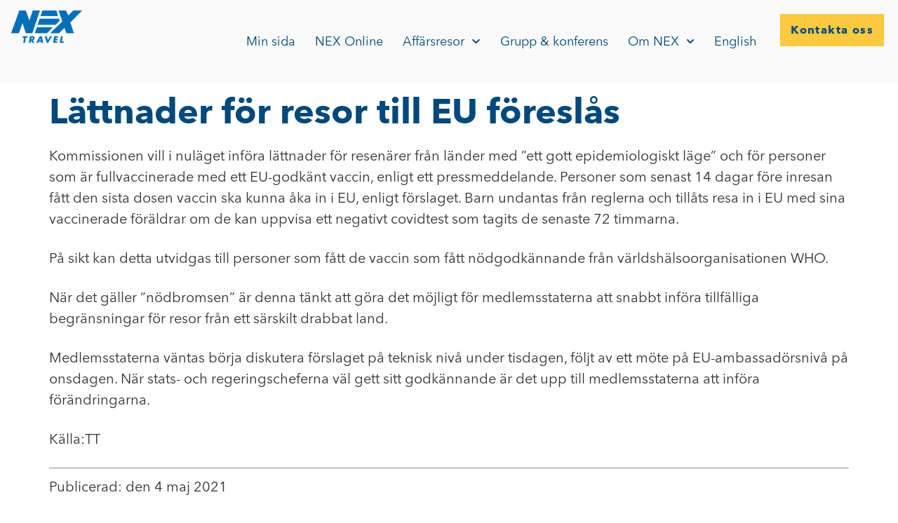

--- FILE ---
content_type: text/html; charset=UTF-8
request_url: https://www.nex.se/nyheter/lattnader-for-resor-till-eu-foreslas/
body_size: 15535
content:
<!doctype html>
<html lang="en-US" prefix="og: https://ogp.me/ns#">
<head>
	<meta charset="UTF-8">
	<meta name="viewport" content="width=device-width, initial-scale=1">
	<link rel="profile" href="https://gmpg.org/xfn/11">
		<style>img:is([sizes="auto" i], [sizes^="auto," i]) { contain-intrinsic-size: 3000px 1500px }</style>
	<script id="cookieyes" type="text/javascript" src="https://cdn-cookieyes.com/client_data/4e339b76f39fa1264bffd084/script.js"></script>
<!-- Search Engine Optimization by Rank Math - https://rankmath.com/ -->
<title>Lättnader för resor till EU föreslås - Nex travel</title>
<meta name="description" content="Kommissionen vill&nbsp;i nuläget införa lättnader för resenärer från länder med ”ett gott epidemiologiskt läge” och för personer som är fullvaccinerade med"/>
<meta name="robots" content="follow, index, max-snippet:-1, max-video-preview:-1, max-image-preview:large"/>
<link rel="canonical" href="https://www.nex.se/nyheter/lattnader-for-resor-till-eu-foreslas/" />
<meta property="og:locale" content="en_US" />
<meta property="og:type" content="article" />
<meta property="og:title" content="Lättnader för resor till EU föreslås - Nex travel" />
<meta property="og:description" content="Kommissionen vill&nbsp;i nuläget införa lättnader för resenärer från länder med ”ett gott epidemiologiskt läge” och för personer som är fullvaccinerade med" />
<meta property="og:url" content="https://www.nex.se/nyheter/lattnader-for-resor-till-eu-foreslas/" />
<meta property="og:site_name" content="Nex travel" />
<meta property="article:section" content="Nyheter" />
<meta property="og:updated_time" content="2023-06-29T17:21:27+02:00" />
<meta property="article:published_time" content="2021-05-04T00:00:00+02:00" />
<meta property="article:modified_time" content="2023-06-29T17:21:27+02:00" />
<meta name="twitter:card" content="summary_large_image" />
<meta name="twitter:title" content="Lättnader för resor till EU föreslås - Nex travel" />
<meta name="twitter:description" content="Kommissionen vill&nbsp;i nuläget införa lättnader för resenärer från länder med ”ett gott epidemiologiskt läge” och för personer som är fullvaccinerade med" />
<meta name="twitter:label1" content="Written by" />
<meta name="twitter:data1" content="Linda Jadinge" />
<meta name="twitter:label2" content="Time to read" />
<meta name="twitter:data2" content="1 minute" />
<script type="application/ld+json" class="rank-math-schema">{"@context":"https://schema.org","@graph":[{"@type":["Person","Organization"],"@id":"https://www.nex.se/#person","name":"Nex travel","logo":{"@type":"ImageObject","@id":"https://www.nex.se/#logo","url":"https://www.nex.se/wp-content/uploads/2023/04/NEXtravelBluewebIcon-150x138.png","contentUrl":"https://www.nex.se/wp-content/uploads/2023/04/NEXtravelBluewebIcon-150x138.png","caption":"Nex travel","inLanguage":"en-US"},"image":{"@type":"ImageObject","@id":"https://www.nex.se/#logo","url":"https://www.nex.se/wp-content/uploads/2023/04/NEXtravelBluewebIcon-150x138.png","contentUrl":"https://www.nex.se/wp-content/uploads/2023/04/NEXtravelBluewebIcon-150x138.png","caption":"Nex travel","inLanguage":"en-US"}},{"@type":"WebSite","@id":"https://www.nex.se/#website","url":"https://www.nex.se","name":"Nex travel","publisher":{"@id":"https://www.nex.se/#person"},"inLanguage":"en-US"},{"@type":"WebPage","@id":"https://www.nex.se/nyheter/lattnader-for-resor-till-eu-foreslas/#webpage","url":"https://www.nex.se/nyheter/lattnader-for-resor-till-eu-foreslas/","name":"L\u00e4ttnader f\u00f6r resor till EU f\u00f6resl\u00e5s - Nex travel","datePublished":"2021-05-04T00:00:00+02:00","dateModified":"2023-06-29T17:21:27+02:00","isPartOf":{"@id":"https://www.nex.se/#website"},"inLanguage":"en-US"},{"@type":"Person","@id":"https://www.nex.se/nyheter/lattnader-for-resor-till-eu-foreslas/#author","name":"Linda Jadinge","image":{"@type":"ImageObject","@id":"https://secure.gravatar.com/avatar/0381ffe1269f517ce5371114825ba325ae51143a5292799e878c0f0de1fa58bb?s=96&amp;d=mm&amp;r=g","url":"https://secure.gravatar.com/avatar/0381ffe1269f517ce5371114825ba325ae51143a5292799e878c0f0de1fa58bb?s=96&amp;d=mm&amp;r=g","caption":"Linda Jadinge","inLanguage":"en-US"}},{"@type":"BlogPosting","headline":"L\u00e4ttnader f\u00f6r resor till EU f\u00f6resl\u00e5s - Nex travel","datePublished":"2021-05-04T00:00:00+02:00","dateModified":"2023-06-29T17:21:27+02:00","articleSection":"Nyheter","author":{"@id":"https://www.nex.se/nyheter/lattnader-for-resor-till-eu-foreslas/#author","name":"Linda Jadinge"},"publisher":{"@id":"https://www.nex.se/#person"},"description":"Kommissionen vill&nbsp;i nul\u00e4get inf\u00f6ra l\u00e4ttnader f\u00f6r resen\u00e4rer fr\u00e5n l\u00e4nder med \u201dett gott epidemiologiskt l\u00e4ge\u201d och f\u00f6r personer som \u00e4r fullvaccinerade med","name":"L\u00e4ttnader f\u00f6r resor till EU f\u00f6resl\u00e5s - Nex travel","@id":"https://www.nex.se/nyheter/lattnader-for-resor-till-eu-foreslas/#richSnippet","isPartOf":{"@id":"https://www.nex.se/nyheter/lattnader-for-resor-till-eu-foreslas/#webpage"},"inLanguage":"en-US","mainEntityOfPage":{"@id":"https://www.nex.se/nyheter/lattnader-for-resor-till-eu-foreslas/#webpage"}}]}</script>
<!-- /Rank Math WordPress SEO plugin -->

<link rel="alternate" type="application/rss+xml" title="Nex travel &raquo; Feed" href="https://www.nex.se/feed/" />
<link rel="alternate" type="application/rss+xml" title="Nex travel &raquo; Comments Feed" href="https://www.nex.se/comments/feed/" />
<link rel="alternate" type="application/rss+xml" title="Nex travel &raquo; Lättnader för resor till EU föreslås Comments Feed" href="https://www.nex.se/nyheter/lattnader-for-resor-till-eu-foreslas/feed/" />
<script>
window._wpemojiSettings = {"baseUrl":"https:\/\/s.w.org\/images\/core\/emoji\/16.0.1\/72x72\/","ext":".png","svgUrl":"https:\/\/s.w.org\/images\/core\/emoji\/16.0.1\/svg\/","svgExt":".svg","source":{"concatemoji":"https:\/\/www.nex.se\/wp-includes\/js\/wp-emoji-release.min.js?ver=6.8.3"}};
/*! This file is auto-generated */
!function(s,n){var o,i,e;function c(e){try{var t={supportTests:e,timestamp:(new Date).valueOf()};sessionStorage.setItem(o,JSON.stringify(t))}catch(e){}}function p(e,t,n){e.clearRect(0,0,e.canvas.width,e.canvas.height),e.fillText(t,0,0);var t=new Uint32Array(e.getImageData(0,0,e.canvas.width,e.canvas.height).data),a=(e.clearRect(0,0,e.canvas.width,e.canvas.height),e.fillText(n,0,0),new Uint32Array(e.getImageData(0,0,e.canvas.width,e.canvas.height).data));return t.every(function(e,t){return e===a[t]})}function u(e,t){e.clearRect(0,0,e.canvas.width,e.canvas.height),e.fillText(t,0,0);for(var n=e.getImageData(16,16,1,1),a=0;a<n.data.length;a++)if(0!==n.data[a])return!1;return!0}function f(e,t,n,a){switch(t){case"flag":return n(e,"\ud83c\udff3\ufe0f\u200d\u26a7\ufe0f","\ud83c\udff3\ufe0f\u200b\u26a7\ufe0f")?!1:!n(e,"\ud83c\udde8\ud83c\uddf6","\ud83c\udde8\u200b\ud83c\uddf6")&&!n(e,"\ud83c\udff4\udb40\udc67\udb40\udc62\udb40\udc65\udb40\udc6e\udb40\udc67\udb40\udc7f","\ud83c\udff4\u200b\udb40\udc67\u200b\udb40\udc62\u200b\udb40\udc65\u200b\udb40\udc6e\u200b\udb40\udc67\u200b\udb40\udc7f");case"emoji":return!a(e,"\ud83e\udedf")}return!1}function g(e,t,n,a){var r="undefined"!=typeof WorkerGlobalScope&&self instanceof WorkerGlobalScope?new OffscreenCanvas(300,150):s.createElement("canvas"),o=r.getContext("2d",{willReadFrequently:!0}),i=(o.textBaseline="top",o.font="600 32px Arial",{});return e.forEach(function(e){i[e]=t(o,e,n,a)}),i}function t(e){var t=s.createElement("script");t.src=e,t.defer=!0,s.head.appendChild(t)}"undefined"!=typeof Promise&&(o="wpEmojiSettingsSupports",i=["flag","emoji"],n.supports={everything:!0,everythingExceptFlag:!0},e=new Promise(function(e){s.addEventListener("DOMContentLoaded",e,{once:!0})}),new Promise(function(t){var n=function(){try{var e=JSON.parse(sessionStorage.getItem(o));if("object"==typeof e&&"number"==typeof e.timestamp&&(new Date).valueOf()<e.timestamp+604800&&"object"==typeof e.supportTests)return e.supportTests}catch(e){}return null}();if(!n){if("undefined"!=typeof Worker&&"undefined"!=typeof OffscreenCanvas&&"undefined"!=typeof URL&&URL.createObjectURL&&"undefined"!=typeof Blob)try{var e="postMessage("+g.toString()+"("+[JSON.stringify(i),f.toString(),p.toString(),u.toString()].join(",")+"));",a=new Blob([e],{type:"text/javascript"}),r=new Worker(URL.createObjectURL(a),{name:"wpTestEmojiSupports"});return void(r.onmessage=function(e){c(n=e.data),r.terminate(),t(n)})}catch(e){}c(n=g(i,f,p,u))}t(n)}).then(function(e){for(var t in e)n.supports[t]=e[t],n.supports.everything=n.supports.everything&&n.supports[t],"flag"!==t&&(n.supports.everythingExceptFlag=n.supports.everythingExceptFlag&&n.supports[t]);n.supports.everythingExceptFlag=n.supports.everythingExceptFlag&&!n.supports.flag,n.DOMReady=!1,n.readyCallback=function(){n.DOMReady=!0}}).then(function(){return e}).then(function(){var e;n.supports.everything||(n.readyCallback(),(e=n.source||{}).concatemoji?t(e.concatemoji):e.wpemoji&&e.twemoji&&(t(e.twemoji),t(e.wpemoji)))}))}((window,document),window._wpemojiSettings);
</script>
<style id='wp-emoji-styles-inline-css'>

	img.wp-smiley, img.emoji {
		display: inline !important;
		border: none !important;
		box-shadow: none !important;
		height: 1em !important;
		width: 1em !important;
		margin: 0 0.07em !important;
		vertical-align: -0.1em !important;
		background: none !important;
		padding: 0 !important;
	}
</style>
<link rel='stylesheet' id='wp-block-library-css' href='https://www.nex.se/wp-includes/css/dist/block-library/style.min.css?ver=6.8.3' media='all' />
<style id='classic-theme-styles-inline-css'>
/*! This file is auto-generated */
.wp-block-button__link{color:#fff;background-color:#32373c;border-radius:9999px;box-shadow:none;text-decoration:none;padding:calc(.667em + 2px) calc(1.333em + 2px);font-size:1.125em}.wp-block-file__button{background:#32373c;color:#fff;text-decoration:none}
</style>
<style id='safe-svg-svg-icon-style-inline-css'>
.safe-svg-cover .safe-svg-inside{display:inline-block;max-width:100%}.safe-svg-cover svg{height:100%;max-height:100%;max-width:100%;width:100%}

</style>
<style id='global-styles-inline-css'>
:root{--wp--preset--aspect-ratio--square: 1;--wp--preset--aspect-ratio--4-3: 4/3;--wp--preset--aspect-ratio--3-4: 3/4;--wp--preset--aspect-ratio--3-2: 3/2;--wp--preset--aspect-ratio--2-3: 2/3;--wp--preset--aspect-ratio--16-9: 16/9;--wp--preset--aspect-ratio--9-16: 9/16;--wp--preset--color--black: #000000;--wp--preset--color--cyan-bluish-gray: #abb8c3;--wp--preset--color--white: #ffffff;--wp--preset--color--pale-pink: #f78da7;--wp--preset--color--vivid-red: #cf2e2e;--wp--preset--color--luminous-vivid-orange: #ff6900;--wp--preset--color--luminous-vivid-amber: #fcb900;--wp--preset--color--light-green-cyan: #7bdcb5;--wp--preset--color--vivid-green-cyan: #00d084;--wp--preset--color--pale-cyan-blue: #8ed1fc;--wp--preset--color--vivid-cyan-blue: #0693e3;--wp--preset--color--vivid-purple: #9b51e0;--wp--preset--gradient--vivid-cyan-blue-to-vivid-purple: linear-gradient(135deg,rgba(6,147,227,1) 0%,rgb(155,81,224) 100%);--wp--preset--gradient--light-green-cyan-to-vivid-green-cyan: linear-gradient(135deg,rgb(122,220,180) 0%,rgb(0,208,130) 100%);--wp--preset--gradient--luminous-vivid-amber-to-luminous-vivid-orange: linear-gradient(135deg,rgba(252,185,0,1) 0%,rgba(255,105,0,1) 100%);--wp--preset--gradient--luminous-vivid-orange-to-vivid-red: linear-gradient(135deg,rgba(255,105,0,1) 0%,rgb(207,46,46) 100%);--wp--preset--gradient--very-light-gray-to-cyan-bluish-gray: linear-gradient(135deg,rgb(238,238,238) 0%,rgb(169,184,195) 100%);--wp--preset--gradient--cool-to-warm-spectrum: linear-gradient(135deg,rgb(74,234,220) 0%,rgb(151,120,209) 20%,rgb(207,42,186) 40%,rgb(238,44,130) 60%,rgb(251,105,98) 80%,rgb(254,248,76) 100%);--wp--preset--gradient--blush-light-purple: linear-gradient(135deg,rgb(255,206,236) 0%,rgb(152,150,240) 100%);--wp--preset--gradient--blush-bordeaux: linear-gradient(135deg,rgb(254,205,165) 0%,rgb(254,45,45) 50%,rgb(107,0,62) 100%);--wp--preset--gradient--luminous-dusk: linear-gradient(135deg,rgb(255,203,112) 0%,rgb(199,81,192) 50%,rgb(65,88,208) 100%);--wp--preset--gradient--pale-ocean: linear-gradient(135deg,rgb(255,245,203) 0%,rgb(182,227,212) 50%,rgb(51,167,181) 100%);--wp--preset--gradient--electric-grass: linear-gradient(135deg,rgb(202,248,128) 0%,rgb(113,206,126) 100%);--wp--preset--gradient--midnight: linear-gradient(135deg,rgb(2,3,129) 0%,rgb(40,116,252) 100%);--wp--preset--font-size--small: 13px;--wp--preset--font-size--medium: 20px;--wp--preset--font-size--large: 36px;--wp--preset--font-size--x-large: 42px;--wp--preset--spacing--20: 0.44rem;--wp--preset--spacing--30: 0.67rem;--wp--preset--spacing--40: 1rem;--wp--preset--spacing--50: 1.5rem;--wp--preset--spacing--60: 2.25rem;--wp--preset--spacing--70: 3.38rem;--wp--preset--spacing--80: 5.06rem;--wp--preset--shadow--natural: 6px 6px 9px rgba(0, 0, 0, 0.2);--wp--preset--shadow--deep: 12px 12px 50px rgba(0, 0, 0, 0.4);--wp--preset--shadow--sharp: 6px 6px 0px rgba(0, 0, 0, 0.2);--wp--preset--shadow--outlined: 6px 6px 0px -3px rgba(255, 255, 255, 1), 6px 6px rgba(0, 0, 0, 1);--wp--preset--shadow--crisp: 6px 6px 0px rgba(0, 0, 0, 1);}:where(.is-layout-flex){gap: 0.5em;}:where(.is-layout-grid){gap: 0.5em;}body .is-layout-flex{display: flex;}.is-layout-flex{flex-wrap: wrap;align-items: center;}.is-layout-flex > :is(*, div){margin: 0;}body .is-layout-grid{display: grid;}.is-layout-grid > :is(*, div){margin: 0;}:where(.wp-block-columns.is-layout-flex){gap: 2em;}:where(.wp-block-columns.is-layout-grid){gap: 2em;}:where(.wp-block-post-template.is-layout-flex){gap: 1.25em;}:where(.wp-block-post-template.is-layout-grid){gap: 1.25em;}.has-black-color{color: var(--wp--preset--color--black) !important;}.has-cyan-bluish-gray-color{color: var(--wp--preset--color--cyan-bluish-gray) !important;}.has-white-color{color: var(--wp--preset--color--white) !important;}.has-pale-pink-color{color: var(--wp--preset--color--pale-pink) !important;}.has-vivid-red-color{color: var(--wp--preset--color--vivid-red) !important;}.has-luminous-vivid-orange-color{color: var(--wp--preset--color--luminous-vivid-orange) !important;}.has-luminous-vivid-amber-color{color: var(--wp--preset--color--luminous-vivid-amber) !important;}.has-light-green-cyan-color{color: var(--wp--preset--color--light-green-cyan) !important;}.has-vivid-green-cyan-color{color: var(--wp--preset--color--vivid-green-cyan) !important;}.has-pale-cyan-blue-color{color: var(--wp--preset--color--pale-cyan-blue) !important;}.has-vivid-cyan-blue-color{color: var(--wp--preset--color--vivid-cyan-blue) !important;}.has-vivid-purple-color{color: var(--wp--preset--color--vivid-purple) !important;}.has-black-background-color{background-color: var(--wp--preset--color--black) !important;}.has-cyan-bluish-gray-background-color{background-color: var(--wp--preset--color--cyan-bluish-gray) !important;}.has-white-background-color{background-color: var(--wp--preset--color--white) !important;}.has-pale-pink-background-color{background-color: var(--wp--preset--color--pale-pink) !important;}.has-vivid-red-background-color{background-color: var(--wp--preset--color--vivid-red) !important;}.has-luminous-vivid-orange-background-color{background-color: var(--wp--preset--color--luminous-vivid-orange) !important;}.has-luminous-vivid-amber-background-color{background-color: var(--wp--preset--color--luminous-vivid-amber) !important;}.has-light-green-cyan-background-color{background-color: var(--wp--preset--color--light-green-cyan) !important;}.has-vivid-green-cyan-background-color{background-color: var(--wp--preset--color--vivid-green-cyan) !important;}.has-pale-cyan-blue-background-color{background-color: var(--wp--preset--color--pale-cyan-blue) !important;}.has-vivid-cyan-blue-background-color{background-color: var(--wp--preset--color--vivid-cyan-blue) !important;}.has-vivid-purple-background-color{background-color: var(--wp--preset--color--vivid-purple) !important;}.has-black-border-color{border-color: var(--wp--preset--color--black) !important;}.has-cyan-bluish-gray-border-color{border-color: var(--wp--preset--color--cyan-bluish-gray) !important;}.has-white-border-color{border-color: var(--wp--preset--color--white) !important;}.has-pale-pink-border-color{border-color: var(--wp--preset--color--pale-pink) !important;}.has-vivid-red-border-color{border-color: var(--wp--preset--color--vivid-red) !important;}.has-luminous-vivid-orange-border-color{border-color: var(--wp--preset--color--luminous-vivid-orange) !important;}.has-luminous-vivid-amber-border-color{border-color: var(--wp--preset--color--luminous-vivid-amber) !important;}.has-light-green-cyan-border-color{border-color: var(--wp--preset--color--light-green-cyan) !important;}.has-vivid-green-cyan-border-color{border-color: var(--wp--preset--color--vivid-green-cyan) !important;}.has-pale-cyan-blue-border-color{border-color: var(--wp--preset--color--pale-cyan-blue) !important;}.has-vivid-cyan-blue-border-color{border-color: var(--wp--preset--color--vivid-cyan-blue) !important;}.has-vivid-purple-border-color{border-color: var(--wp--preset--color--vivid-purple) !important;}.has-vivid-cyan-blue-to-vivid-purple-gradient-background{background: var(--wp--preset--gradient--vivid-cyan-blue-to-vivid-purple) !important;}.has-light-green-cyan-to-vivid-green-cyan-gradient-background{background: var(--wp--preset--gradient--light-green-cyan-to-vivid-green-cyan) !important;}.has-luminous-vivid-amber-to-luminous-vivid-orange-gradient-background{background: var(--wp--preset--gradient--luminous-vivid-amber-to-luminous-vivid-orange) !important;}.has-luminous-vivid-orange-to-vivid-red-gradient-background{background: var(--wp--preset--gradient--luminous-vivid-orange-to-vivid-red) !important;}.has-very-light-gray-to-cyan-bluish-gray-gradient-background{background: var(--wp--preset--gradient--very-light-gray-to-cyan-bluish-gray) !important;}.has-cool-to-warm-spectrum-gradient-background{background: var(--wp--preset--gradient--cool-to-warm-spectrum) !important;}.has-blush-light-purple-gradient-background{background: var(--wp--preset--gradient--blush-light-purple) !important;}.has-blush-bordeaux-gradient-background{background: var(--wp--preset--gradient--blush-bordeaux) !important;}.has-luminous-dusk-gradient-background{background: var(--wp--preset--gradient--luminous-dusk) !important;}.has-pale-ocean-gradient-background{background: var(--wp--preset--gradient--pale-ocean) !important;}.has-electric-grass-gradient-background{background: var(--wp--preset--gradient--electric-grass) !important;}.has-midnight-gradient-background{background: var(--wp--preset--gradient--midnight) !important;}.has-small-font-size{font-size: var(--wp--preset--font-size--small) !important;}.has-medium-font-size{font-size: var(--wp--preset--font-size--medium) !important;}.has-large-font-size{font-size: var(--wp--preset--font-size--large) !important;}.has-x-large-font-size{font-size: var(--wp--preset--font-size--x-large) !important;}
:where(.wp-block-post-template.is-layout-flex){gap: 1.25em;}:where(.wp-block-post-template.is-layout-grid){gap: 1.25em;}
:where(.wp-block-columns.is-layout-flex){gap: 2em;}:where(.wp-block-columns.is-layout-grid){gap: 2em;}
:root :where(.wp-block-pullquote){font-size: 1.5em;line-height: 1.6;}
</style>
<link rel='stylesheet' id='search-filter-plugin-styles-css' href='https://www.nex.se/wp-content/plugins/search-filter-pro/public/assets/css/search-filter.min.css?ver=2.5.13' media='all' />
<link rel='stylesheet' id='hello-elementor-css' href='https://www.nex.se/wp-content/themes/hello-elementor/style.min.css?ver=2.7.1' media='all' />
<link rel='stylesheet' id='hello-elementor-theme-style-css' href='https://www.nex.se/wp-content/themes/hello-elementor/theme.min.css?ver=2.7.1' media='all' />
<link rel='stylesheet' id='elementor-frontend-css' href='https://www.nex.se/wp-content/plugins/elementor/assets/css/frontend-lite.min.css?ver=3.14.0' media='all' />
<link rel='stylesheet' id='elementor-post-8-css' href='https://www.nex.se/wp-content/uploads/elementor/css/post-8.css?ver=1687874659' media='all' />
<link rel='stylesheet' id='swiper-css' href='https://www.nex.se/wp-content/plugins/elementor/assets/lib/swiper/css/swiper.min.css?ver=5.3.6' media='all' />
<link rel='stylesheet' id='elementor-pro-css' href='https://www.nex.se/wp-content/plugins/elementor-pro/assets/css/frontend-lite.min.css?ver=3.14.0' media='all' />
<link rel='stylesheet' id='elementor-post-29-css' href='https://www.nex.se/wp-content/uploads/elementor/css/post-29.css?ver=1761919404' media='all' />
<link rel='stylesheet' id='elementor-post-50-css' href='https://www.nex.se/wp-content/uploads/elementor/css/post-50.css?ver=1755450536' media='all' />
<link rel='stylesheet' id='elementor-post-337-css' href='https://www.nex.se/wp-content/uploads/elementor/css/post-337.css?ver=1692617373' media='all' />
<link rel='stylesheet' id='hello-elementor-child-style-css' href='https://www.nex.se/wp-content/themes/hello-theme-child-master/style.css?ver=2.0.0' media='all' />
<script src="https://www.nex.se/wp-includes/js/jquery/jquery.min.js?ver=3.7.1" id="jquery-core-js"></script>
<script src="https://www.nex.se/wp-includes/js/jquery/jquery-migrate.min.js?ver=3.4.1" id="jquery-migrate-js"></script>
<script id="search-filter-elementor-js-extra">
var SFE_DATA = {"ajax_url":"https:\/\/www.nex.se\/wp-admin\/admin-ajax.php","home_url":"https:\/\/www.nex.se\/"};
</script>
<script src="https://www.nex.se/wp-content/plugins/search-filter-elementor/assets/js/search-filter-elementor.js?ver=1.0.0" id="search-filter-elementor-js"></script>
<script id="search-filter-plugin-build-js-extra">
var SF_LDATA = {"ajax_url":"https:\/\/www.nex.se\/wp-admin\/admin-ajax.php","home_url":"https:\/\/www.nex.se\/","extensions":["search-filter-elementor"]};
</script>
<script src="https://www.nex.se/wp-content/plugins/search-filter-pro/public/assets/js/search-filter-build.min.js?ver=2.5.13" id="search-filter-plugin-build-js"></script>
<script src="https://www.nex.se/wp-content/plugins/search-filter-pro/public/assets/js/chosen.jquery.min.js?ver=2.5.13" id="search-filter-plugin-chosen-js"></script>
<link rel="https://api.w.org/" href="https://www.nex.se/wp-json/" /><link rel="alternate" title="JSON" type="application/json" href="https://www.nex.se/wp-json/wp/v2/posts/666" /><link rel="EditURI" type="application/rsd+xml" title="RSD" href="https://www.nex.se/xmlrpc.php?rsd" />
<link rel='shortlink' href='https://www.nex.se/?p=666' />
<link rel="alternate" title="oEmbed (JSON)" type="application/json+oembed" href="https://www.nex.se/wp-json/oembed/1.0/embed?url=https%3A%2F%2Fwww.nex.se%2Fnyheter%2Flattnader-for-resor-till-eu-foreslas%2F" />
<link rel="alternate" title="oEmbed (XML)" type="text/xml+oembed" href="https://www.nex.se/wp-json/oembed/1.0/embed?url=https%3A%2F%2Fwww.nex.se%2Fnyheter%2Flattnader-for-resor-till-eu-foreslas%2F&#038;format=xml" />
<meta name="generator" content="Elementor 3.14.0; features: e_dom_optimization, e_optimized_assets_loading, e_optimized_css_loading, e_font_icon_svg, a11y_improvements, additional_custom_breakpoints; settings: css_print_method-external, google_font-enabled, font_display-swap">
</head>
<body class="wp-singular post-template-default single single-post postid-666 single-format-standard wp-custom-logo wp-theme-hello-elementor wp-child-theme-hello-theme-child-master elementor-default elementor-kit-8">


<a class="skip-link screen-reader-text" href="#content">Skip to content</a>

		<div data-elementor-type="header" data-elementor-id="29" class="elementor elementor-29 elementor-location-header" data-elementor-post-type="elementor_library">
						<div class="elementor-element elementor-element-a8becc1 e-con-full e-flex e-con" data-id="a8becc1" data-element_type="container" data-settings="{&quot;content_width&quot;:&quot;full&quot;,&quot;sticky&quot;:&quot;top&quot;,&quot;background_background&quot;:&quot;classic&quot;,&quot;sticky_on&quot;:[&quot;desktop&quot;,&quot;tablet&quot;,&quot;mobile&quot;],&quot;sticky_offset&quot;:0,&quot;sticky_effects_offset&quot;:0}">
				<div class="elementor-element elementor-element-48cdf0b elementor-widget elementor-widget-theme-site-logo elementor-widget-image" data-id="48cdf0b" data-element_type="widget" data-widget_type="theme-site-logo.default">
				<div class="elementor-widget-container">
			<style>/*! elementor - v3.14.0 - 18-06-2023 */
.elementor-widget-image{text-align:center}.elementor-widget-image a{display:inline-block}.elementor-widget-image a img[src$=".svg"]{width:48px}.elementor-widget-image img{vertical-align:middle;display:inline-block}</style>								<a href="https://www.nex.se">
			<img width="300" height="138" src="https://www.nex.se/wp-content/uploads/2023/04/NEXtravelBluewebIcon.png" class="attachment-full size-full wp-image-346" alt="" />				</a>
											</div>
				</div>
		<div class="elementor-element elementor-element-35014fc e-con-full e-flex e-con" data-id="35014fc" data-element_type="container" data-settings="{&quot;content_width&quot;:&quot;full&quot;}">
				<div class="elementor-element elementor-element-4e5b8f5 elementor-nav-menu__align-right elementor-nav-menu--stretch elementor-nav-menu__text-align-center elementor-hidden-tablet elementor-hidden-mobile elementor-nav-menu--dropdown-tablet elementor-nav-menu--toggle elementor-nav-menu--burger elementor-widget elementor-widget-nav-menu" data-id="4e5b8f5" data-element_type="widget" data-settings="{&quot;full_width&quot;:&quot;stretch&quot;,&quot;submenu_icon&quot;:{&quot;value&quot;:&quot;&lt;svg class=\&quot;fa-svg-chevron-down e-font-icon-svg e-fas-chevron-down\&quot; viewBox=\&quot;0 0 448 512\&quot; xmlns=\&quot;http:\/\/www.w3.org\/2000\/svg\&quot;&gt;&lt;path d=\&quot;M207.029 381.476L12.686 187.132c-9.373-9.373-9.373-24.569 0-33.941l22.667-22.667c9.357-9.357 24.522-9.375 33.901-.04L224 284.505l154.745-154.021c9.379-9.335 24.544-9.317 33.901.04l22.667 22.667c9.373 9.373 9.373 24.569 0 33.941L240.971 381.476c-9.373 9.372-24.569 9.372-33.942 0z\&quot;&gt;&lt;\/path&gt;&lt;\/svg&gt;&quot;,&quot;library&quot;:&quot;fa-solid&quot;},&quot;layout&quot;:&quot;horizontal&quot;,&quot;toggle&quot;:&quot;burger&quot;}" data-widget_type="nav-menu.default">
				<div class="elementor-widget-container">
			<link rel="stylesheet" href="https://www.nex.se/wp-content/plugins/elementor-pro/assets/css/widget-nav-menu.min.css">			<nav class="elementor-nav-menu--main elementor-nav-menu__container elementor-nav-menu--layout-horizontal e--pointer-overline e--animation-drop-in">
				<ul id="menu-1-4e5b8f5" class="elementor-nav-menu"><li class="menu-item menu-item-type-post_type menu-item-object-page menu-item-973"><a href="https://www.nex.se/minsida/" class="elementor-item">Min sida</a></li>
<li class="menu-item menu-item-type-post_type menu-item-object-page menu-item-78"><a href="https://www.nex.se/affarsresor/nex-online/" class="elementor-item">NEX Online</a></li>
<li class="menu-item menu-item-type-post_type menu-item-object-page menu-item-has-children menu-item-21"><a href="https://www.nex.se/affarsresor/" class="elementor-item">Affärsresor</a>
<ul class="sub-menu elementor-nav-menu--dropdown">
	<li class="menu-item menu-item-type-post_type menu-item-object-page menu-item-76"><a href="https://www.nex.se/affarsresor/infor-resan/" class="elementor-sub-item">Inför resan</a></li>
</ul>
</li>
<li class="menu-item menu-item-type-post_type menu-item-object-page menu-item-18"><a href="https://www.nex.se/grupp-konferens/" class="elementor-item">Grupp &#038; konferens</a></li>
<li class="menu-item menu-item-type-post_type menu-item-object-page menu-item-has-children menu-item-20"><a href="https://www.nex.se/om-nex/" class="elementor-item">Om NEX</a>
<ul class="sub-menu elementor-nav-menu--dropdown">
	<li class="menu-item menu-item-type-post_type menu-item-object-page menu-item-81"><a href="https://www.nex.se/om-nex/var-historia/" class="elementor-sub-item">Vår resa</a></li>
	<li class="menu-item menu-item-type-post_type menu-item-object-page menu-item-79"><a href="https://www.nex.se/om-nex/hallbarhet/" class="elementor-sub-item">Hållbarhet</a></li>
	<li class="menu-item menu-item-type-post_type menu-item-object-page menu-item-206"><a href="https://www.nex.se/om-nex/jobba-pa-nex/" class="elementor-sub-item">Jobba på NEX</a></li>
</ul>
</li>
<li class="menu-item menu-item-type-post_type menu-item-object-page menu-item-345"><a href="https://www.nex.se/english/" class="elementor-item">English</a></li>
</ul>			</nav>
					<div class="elementor-menu-toggle" role="button" tabindex="0" aria-label="Menu Toggle" aria-expanded="false">
			<span class="elementor-menu-toggle__icon--open"><svg xmlns="http://www.w3.org/2000/svg" id="Layer_2" data-name="Layer 2" viewBox="0 0 57 59"><defs><style> .cls-1 { fill: #fafbfb; } .cls-2 { fill: #0871b9; } </style></defs><g id="Layer_1-2" data-name="Layer 1"><rect class="cls-2" width="57" height="59"></rect><g><rect class="cls-1" x="12.48" y="19.94" width="32.05" height="5.03"></rect><rect class="cls-1" x="12.48" y="34.03" width="32.05" height="5.03"></rect></g></g></svg></span><svg aria-hidden="true" role="presentation" class="elementor-menu-toggle__icon--close e-font-icon-svg e-eicon-close" viewBox="0 0 1000 1000" xmlns="http://www.w3.org/2000/svg"><path d="M742 167L500 408 258 167C246 154 233 150 217 150 196 150 179 158 167 167 154 179 150 196 150 212 150 229 154 242 171 254L408 500 167 742C138 771 138 800 167 829 196 858 225 858 254 829L496 587 738 829C750 842 767 846 783 846 800 846 817 842 829 829 842 817 846 804 846 783 846 767 842 750 829 737L588 500 833 258C863 229 863 200 833 171 804 137 775 137 742 167Z"></path></svg>			<span class="elementor-screen-only">Menu</span>
		</div>
					<nav class="elementor-nav-menu--dropdown elementor-nav-menu__container" aria-hidden="true">
				<ul id="menu-2-4e5b8f5" class="elementor-nav-menu"><li class="menu-item menu-item-type-post_type menu-item-object-page menu-item-973"><a href="https://www.nex.se/minsida/" class="elementor-item" tabindex="-1">Min sida</a></li>
<li class="menu-item menu-item-type-post_type menu-item-object-page menu-item-78"><a href="https://www.nex.se/affarsresor/nex-online/" class="elementor-item" tabindex="-1">NEX Online</a></li>
<li class="menu-item menu-item-type-post_type menu-item-object-page menu-item-has-children menu-item-21"><a href="https://www.nex.se/affarsresor/" class="elementor-item" tabindex="-1">Affärsresor</a>
<ul class="sub-menu elementor-nav-menu--dropdown">
	<li class="menu-item menu-item-type-post_type menu-item-object-page menu-item-76"><a href="https://www.nex.se/affarsresor/infor-resan/" class="elementor-sub-item" tabindex="-1">Inför resan</a></li>
</ul>
</li>
<li class="menu-item menu-item-type-post_type menu-item-object-page menu-item-18"><a href="https://www.nex.se/grupp-konferens/" class="elementor-item" tabindex="-1">Grupp &#038; konferens</a></li>
<li class="menu-item menu-item-type-post_type menu-item-object-page menu-item-has-children menu-item-20"><a href="https://www.nex.se/om-nex/" class="elementor-item" tabindex="-1">Om NEX</a>
<ul class="sub-menu elementor-nav-menu--dropdown">
	<li class="menu-item menu-item-type-post_type menu-item-object-page menu-item-81"><a href="https://www.nex.se/om-nex/var-historia/" class="elementor-sub-item" tabindex="-1">Vår resa</a></li>
	<li class="menu-item menu-item-type-post_type menu-item-object-page menu-item-79"><a href="https://www.nex.se/om-nex/hallbarhet/" class="elementor-sub-item" tabindex="-1">Hållbarhet</a></li>
	<li class="menu-item menu-item-type-post_type menu-item-object-page menu-item-206"><a href="https://www.nex.se/om-nex/jobba-pa-nex/" class="elementor-sub-item" tabindex="-1">Jobba på NEX</a></li>
</ul>
</li>
<li class="menu-item menu-item-type-post_type menu-item-object-page menu-item-345"><a href="https://www.nex.se/english/" class="elementor-item" tabindex="-1">English</a></li>
</ul>			</nav>
				</div>
				</div>
				<div class="elementor-element elementor-element-a243928 elementor-hidden-desktop elementor-widget elementor-widget-button" data-id="a243928" data-element_type="widget" data-widget_type="button.default">
				<div class="elementor-widget-container">
					<div class="elementor-button-wrapper">
			<a class="elementor-button elementor-button-link elementor-size-sm" href="#elementor-action%3Aaction%3Dpopup%3Aopen%26settings%3DeyJpZCI6IjMzNyIsInRvZ2dsZSI6ZmFsc2V9">
						<span class="elementor-button-content-wrapper">
						<span class="elementor-button-icon elementor-align-icon-left">
				<svg xmlns="http://www.w3.org/2000/svg" xmlns:xlink="http://www.w3.org/1999/xlink" xmlns:serif="http://www.serif.com/" width="100%" height="100%" viewBox="0 0 60 60" xml:space="preserve" style="fill-rule:evenodd;clip-rule:evenodd;stroke-linejoin:round;stroke-miterlimit:2;"> <g transform="matrix(1.01407,0,0,1.02112,-0.564266,-1.09481)"> <rect x="0.556" y="1.072" width="59.167" height="58.759" style="fill:rgb(8,113,185);"></rect> </g> <g transform="matrix(1.10867,0,0,1.10867,-1.6027,-3.09331)"> <rect x="12.48" y="19.94" width="32.05" height="5.03" style="fill:rgb(250,251,251);"></rect> </g> <g transform="matrix(1.10867,0,0,1.10867,-1.6027,10.0019)"> <rect x="12.48" y="19.94" width="32.05" height="5.03" style="fill:rgb(250,251,251);"></rect> </g> </svg>			</span>
						<span class="elementor-button-text"></span>
		</span>
					</a>
		</div>
				</div>
				</div>
				<div class="elementor-element elementor-element-d5bc85a elementor-align-center elementor-tablet-align-right elementor-widget__width-initial elementor-widget elementor-widget-button" data-id="d5bc85a" data-element_type="widget" data-widget_type="button.default">
				<div class="elementor-widget-container">
					<div class="elementor-button-wrapper">
			<a class="elementor-button elementor-button-link elementor-size-sm elementor-animation-float" href="https://www.nex.se/kontakt/">
						<span class="elementor-button-content-wrapper">
						<span class="elementor-button-text">Kontakta oss</span>
		</span>
					</a>
		</div>
				</div>
				</div>
				</div>
				</div>
						</div>
		
<main id="content" class="site-main post-666 post type-post status-publish format-standard hentry category-nyheter">
			<header class="page-header">
			<h1 class="entry-title">Lättnader för resor till EU föreslås</h1>		</header>
		<div class="page-content">
		<p><span>Kommissionen vill&nbsp;i nuläget införa lättnader för resenärer från länder med ”ett gott epidemiologiskt läge” och för personer som är fullvaccinerade med ett EU-godkänt vaccin, enligt ett pressmeddelande. Personer som senast 14 dagar före inresan fått den sista dosen vaccin ska kunna åka in i EU, enligt förslaget. Barn undantas från reglerna och tillåts resa in i EU med sina vaccinerade föräldrar om de kan uppvisa ett negativt covidtest som tagits de senaste 72 timmarna.</span></p>
<p>På sikt kan detta utvidgas till personer som fått de vaccin som fått nödgodkännande från världshälsoorganisationen WHO.</p>
<p>När det gäller ”nödbromsen” är denna tänkt att göra det möjligt för medlemsstaterna att snabbt införa tillfälliga begränsningar för resor från ett särskilt drabbat land.</p>
<p>Medlemsstaterna väntas börja diskutera förslaget på teknisk nivå under tisdagen, följt av ett möte på EU-ambassadörsnivå på onsdagen. När stats- och regeringscheferna väl gett sitt godkännande är det upp till medlemsstaterna att införa förändringarna.</p>
<p>Källa:TT</p>
</p>
<hr>
<p>						<span>Publicerad: den 4 maj 2021</span></p>
		<div class="post-tags">
					</div>
			</div>

	</main>

			<div data-elementor-type="footer" data-elementor-id="50" class="elementor elementor-50 elementor-location-footer" data-elementor-post-type="elementor_library">
						<div class="elementor-element elementor-element-a0510f0 e-flex e-con-boxed e-con" data-id="a0510f0" data-element_type="container" data-settings="{&quot;background_background&quot;:&quot;classic&quot;,&quot;content_width&quot;:&quot;boxed&quot;}">
					<div class="e-con-inner">
		<div class="elementor-element elementor-element-c338d57 e-con-full e-flex e-con" data-id="c338d57" data-element_type="container" data-settings="{&quot;content_width&quot;:&quot;full&quot;}">
				<div class="elementor-element elementor-element-4f6e06a elementor-widget elementor-widget-text-editor" data-id="4f6e06a" data-element_type="widget" data-widget_type="text-editor.default">
				<div class="elementor-widget-container">
			<style>/*! elementor - v3.14.0 - 18-06-2023 */
.elementor-widget-text-editor.elementor-drop-cap-view-stacked .elementor-drop-cap{background-color:#69727d;color:#fff}.elementor-widget-text-editor.elementor-drop-cap-view-framed .elementor-drop-cap{color:#69727d;border:3px solid;background-color:transparent}.elementor-widget-text-editor:not(.elementor-drop-cap-view-default) .elementor-drop-cap{margin-top:8px}.elementor-widget-text-editor:not(.elementor-drop-cap-view-default) .elementor-drop-cap-letter{width:1em;height:1em}.elementor-widget-text-editor .elementor-drop-cap{float:left;text-align:center;line-height:1;font-size:50px}.elementor-widget-text-editor .elementor-drop-cap-letter{display:inline-block}</style>				<p><strong>Gällivare</strong><br />0970-105 85<br /><a href="/cdn-cgi/l/email-protection#9ef0fbe6f9fbf2f2f7e8ffecfbdef0fbe6b0edfb"><span class="__cf_email__" data-cfemail="f698938e91939a9a9f80978493b698938ed88593">[email&#160;protected]</span></a></p><p><strong>Kiruna</strong><br />0980-83 640<br /><a href="/cdn-cgi/l/email-protection#dbb5bea3b0b2a9aeb5ba9bb5bea3f5a8be"><span class="__cf_email__" data-cfemail="640a011c0f0d16110a05240a011c4a1701">[email&#160;protected]</span></a></p><p><strong>Luleå</strong><br />0920-21 10 00<br /><a href="/cdn-cgi/l/email-protection#543a312c38213831143a312c7a2731"><span class="__cf_email__" data-cfemail="b8d6ddc0d4cdd4ddf8d6ddc096cbdd">[email&#160;protected]</span></a></p><p><strong>Piteå</strong><br />0911-145 00<br /><a href="/cdn-cgi/l/email-protection#f698938e869f8293b698938ed88593"><span class="__cf_email__" data-cfemail="c3ada6bbb3aab7a683ada6bbedb0a6">[email&#160;protected]</span></a></p>						</div>
				</div>
				<div class="elementor-element elementor-element-9311476 elementor-widget elementor-widget-heading" data-id="9311476" data-element_type="widget" data-widget_type="heading.default">
				<div class="elementor-widget-container">
			<style>/*! elementor - v3.14.0 - 18-06-2023 */
.elementor-heading-title{padding:0;margin:0;line-height:1}.elementor-widget-heading .elementor-heading-title[class*=elementor-size-]>a{color:inherit;font-size:inherit;line-height:inherit}.elementor-widget-heading .elementor-heading-title.elementor-size-small{font-size:15px}.elementor-widget-heading .elementor-heading-title.elementor-size-medium{font-size:19px}.elementor-widget-heading .elementor-heading-title.elementor-size-large{font-size:29px}.elementor-widget-heading .elementor-heading-title.elementor-size-xl{font-size:39px}.elementor-widget-heading .elementor-heading-title.elementor-size-xxl{font-size:59px}</style><span class="elementor-heading-title elementor-size-default"><a href="https://www.nex.se/kontakt/">Fler kontaktuppgifter</a></span>		</div>
				</div>
				</div>
		<div class="elementor-element elementor-element-167b26e e-con-full e-flex e-con" data-id="167b26e" data-element_type="container" data-settings="{&quot;content_width&quot;:&quot;full&quot;}">
		<div class="elementor-element elementor-element-debcd90 e-flex e-con-boxed e-con" data-id="debcd90" data-element_type="container" data-settings="{&quot;content_width&quot;:&quot;boxed&quot;}">
					<div class="e-con-inner">
				<div class="elementor-element elementor-element-9fbab2d elementor-nav-menu__align-left elementor-nav-menu--dropdown-none elementor-widget__width-inherit elementor-widget elementor-widget-nav-menu" data-id="9fbab2d" data-element_type="widget" data-settings="{&quot;layout&quot;:&quot;vertical&quot;,&quot;submenu_icon&quot;:{&quot;value&quot;:&quot;&lt;svg class=\&quot;e-font-icon-svg e-fas-caret-down\&quot; viewBox=\&quot;0 0 320 512\&quot; xmlns=\&quot;http:\/\/www.w3.org\/2000\/svg\&quot;&gt;&lt;path d=\&quot;M31.3 192h257.3c17.8 0 26.7 21.5 14.1 34.1L174.1 354.8c-7.8 7.8-20.5 7.8-28.3 0L17.2 226.1C4.6 213.5 13.5 192 31.3 192z\&quot;&gt;&lt;\/path&gt;&lt;\/svg&gt;&quot;,&quot;library&quot;:&quot;fa-solid&quot;}}" data-widget_type="nav-menu.default">
				<div class="elementor-widget-container">
						<nav class="elementor-nav-menu--main elementor-nav-menu__container elementor-nav-menu--layout-vertical e--pointer-none">
				<ul id="menu-1-9fbab2d" class="elementor-nav-menu sm-vertical"><li class="menu-item menu-item-type-post_type menu-item-object-page menu-item-68"><a href="https://www.nex.se/om-nex/privacy-policy/" class="elementor-item">GDPR &#8211; Privacy policy</a></li>
<li class="menu-item menu-item-type-post_type menu-item-object-page menu-item-70"><a href="https://www.nex.se/affarsresor/nex-online/" class="elementor-item">NEX Online</a></li>
<li class="menu-item menu-item-type-post_type menu-item-object-page menu-item-302"><a href="https://www.nex.se/om-nex/var-historia/" class="elementor-item">Vår resa</a></li>
<li class="menu-item menu-item-type-post_type menu-item-object-page menu-item-972"><a href="https://www.nex.se/minsida/" class="elementor-item">Min sida</a></li>
</ul>			</nav>
						<nav class="elementor-nav-menu--dropdown elementor-nav-menu__container" aria-hidden="true">
				<ul id="menu-2-9fbab2d" class="elementor-nav-menu sm-vertical"><li class="menu-item menu-item-type-post_type menu-item-object-page menu-item-68"><a href="https://www.nex.se/om-nex/privacy-policy/" class="elementor-item" tabindex="-1">GDPR &#8211; Privacy policy</a></li>
<li class="menu-item menu-item-type-post_type menu-item-object-page menu-item-70"><a href="https://www.nex.se/affarsresor/nex-online/" class="elementor-item" tabindex="-1">NEX Online</a></li>
<li class="menu-item menu-item-type-post_type menu-item-object-page menu-item-302"><a href="https://www.nex.se/om-nex/var-historia/" class="elementor-item" tabindex="-1">Vår resa</a></li>
<li class="menu-item menu-item-type-post_type menu-item-object-page menu-item-972"><a href="https://www.nex.se/minsida/" class="elementor-item" tabindex="-1">Min sida</a></li>
</ul>			</nav>
				</div>
				</div>
				<div class="elementor-element elementor-element-6166f88 elementor-widget__width-inherit elementor-widget elementor-widget-text-editor" data-id="6166f88" data-element_type="widget" data-widget_type="text-editor.default">
				<div class="elementor-widget-container">
							<p>Vart vill du resa? Det är ungefär allt vi behöver veta som din personliga resebyrå i jobbet. Sen tar vi hand om hela resan och tänker på allting åt dig.</p>						</div>
				</div>
					</div>
				</div>
		<div class="elementor-element elementor-element-19f3b44 e-con-full e-flex e-con" data-id="19f3b44" data-element_type="container" data-settings="{&quot;content_width&quot;:&quot;full&quot;}">
				<div class="elementor-element elementor-element-f7e9eba elementor-widget elementor-widget-image" data-id="f7e9eba" data-element_type="widget" data-widget_type="image.default">
				<div class="elementor-widget-container">
																<a href="https://www.unlimitedtravelgroup.se/" target="_blank">
							<img width="783" height="485" src="https://www.nex.se/wp-content/uploads/2023/04/UTG_staende_vit.png" class="attachment-large size-large wp-image-945" alt="" loading="lazy" srcset="https://www.nex.se/wp-content/uploads/2023/04/UTG_staende_vit.png 783w, https://www.nex.se/wp-content/uploads/2023/04/UTG_staende_vit-300x186.png 300w, https://www.nex.se/wp-content/uploads/2023/04/UTG_staende_vit-768x476.png 768w" sizes="auto, (max-width: 783px) 100vw, 783px" />								</a>
															</div>
				</div>
				</div>
		<div class="elementor-element elementor-element-c90d045 e-con-full e-flex e-con" data-id="c90d045" data-element_type="container" data-settings="{&quot;content_width&quot;:&quot;full&quot;}">
				<div class="elementor-element elementor-element-432ccf0 elementor-widget-mobile__width-auto elementor-widget elementor-widget-image" data-id="432ccf0" data-element_type="widget" data-widget_type="image.default">
				<div class="elementor-widget-container">
															<img width="5760" height="1938" src="https://www.nex.se/wp-content/uploads/2023/04/Amadeus-workmark_White-1.png" class="attachment-full size-full wp-image-885" alt="" loading="lazy" srcset="https://www.nex.se/wp-content/uploads/2023/04/Amadeus-workmark_White-1.png 5760w, https://www.nex.se/wp-content/uploads/2023/04/Amadeus-workmark_White-1-300x101.png 300w, https://www.nex.se/wp-content/uploads/2023/04/Amadeus-workmark_White-1-1024x345.png 1024w, https://www.nex.se/wp-content/uploads/2023/04/Amadeus-workmark_White-1-768x258.png 768w, https://www.nex.se/wp-content/uploads/2023/04/Amadeus-workmark_White-1-1536x517.png 1536w, https://www.nex.se/wp-content/uploads/2023/04/Amadeus-workmark_White-1-2048x689.png 2048w" sizes="auto, (max-width: 5760px) 100vw, 5760px" />															</div>
				</div>
				<div class="elementor-element elementor-element-2c3cd2c elementor-widget-mobile__width-auto elementor-widget elementor-widget-image" data-id="2c3cd2c" data-element_type="widget" data-widget_type="image.default">
				<div class="elementor-widget-container">
															<img width="800" height="245" src="https://www.nex.se/wp-content/uploads/2023/04/logo-srf-1024x313.png" class="attachment-large size-large wp-image-51" alt="" loading="lazy" srcset="https://www.nex.se/wp-content/uploads/2023/04/logo-srf-1024x313.png 1024w, https://www.nex.se/wp-content/uploads/2023/04/logo-srf-300x92.png 300w, https://www.nex.se/wp-content/uploads/2023/04/logo-srf-768x235.png 768w, https://www.nex.se/wp-content/uploads/2023/04/logo-srf-1536x470.png 1536w, https://www.nex.se/wp-content/uploads/2023/04/logo-srf-2048x627.png 2048w" sizes="auto, (max-width: 800px) 100vw, 800px" />															</div>
				</div>
				<div class="elementor-element elementor-element-8032c5a elementor-widget-mobile__width-auto elementor-widget elementor-widget-image" data-id="8032c5a" data-element_type="widget" data-widget_type="image.default">
				<div class="elementor-widget-container">
															<img width="626" height="626" src="https://www.nex.se/wp-content/uploads/2023/04/Logo-IATAtrans.png" class="attachment-full size-full wp-image-306" alt="" loading="lazy" srcset="https://www.nex.se/wp-content/uploads/2023/04/Logo-IATAtrans.png 626w, https://www.nex.se/wp-content/uploads/2023/04/Logo-IATAtrans-300x300.png 300w, https://www.nex.se/wp-content/uploads/2023/04/Logo-IATAtrans-150x150.png 150w" sizes="auto, (max-width: 626px) 100vw, 626px" />															</div>
				</div>
				<div class="elementor-element elementor-element-796f77d elementor-widget-mobile__width-auto elementor-widget elementor-widget-image" data-id="796f77d" data-element_type="widget" data-widget_type="image.default">
				<div class="elementor-widget-container">
															<img width="800" height="277" src="https://www.nex.se/wp-content/uploads/2023/04/Travel-Support_staende-vit-1024x354.png" class="attachment-large size-large wp-image-912" alt="Travel support" loading="lazy" srcset="https://www.nex.se/wp-content/uploads/2023/04/Travel-Support_staende-vit-1024x354.png 1024w, https://www.nex.se/wp-content/uploads/2023/04/Travel-Support_staende-vit-300x104.png 300w, https://www.nex.se/wp-content/uploads/2023/04/Travel-Support_staende-vit-768x265.png 768w, https://www.nex.se/wp-content/uploads/2023/04/Travel-Support_staende-vit-1536x531.png 1536w, https://www.nex.se/wp-content/uploads/2023/04/Travel-Support_staende-vit-2048x707.png 2048w" sizes="auto, (max-width: 800px) 100vw, 800px" />															</div>
				</div>
				</div>
				</div>
					</div>
				</div>
		<div class="elementor-element elementor-element-a7bdb2b e-flex e-con-boxed e-con" data-id="a7bdb2b" data-element_type="container" data-settings="{&quot;background_background&quot;:&quot;classic&quot;,&quot;content_width&quot;:&quot;boxed&quot;}">
					<div class="e-con-inner">
				<div class="elementor-element elementor-element-69c842b elementor-widget elementor-widget-image" data-id="69c842b" data-element_type="widget" data-widget_type="image.default">
				<div class="elementor-widget-container">
																<a href="https://www.nex.se/">
							<img width="137" height="63" src="https://www.nex.se/wp-content/uploads/2023/04/Nex_travel_vit_63px-webb.png" class="attachment-full size-full wp-image-53" alt="" loading="lazy" />								</a>
															</div>
				</div>
				<div class="elementor-element elementor-element-335a3d1 elementor-shape-square e-grid-align-right elementor-grid-0 elementor-widget elementor-widget-social-icons" data-id="335a3d1" data-element_type="widget" data-widget_type="social-icons.default">
				<div class="elementor-widget-container">
			<style>/*! elementor - v3.14.0 - 18-06-2023 */
.elementor-widget-social-icons.elementor-grid-0 .elementor-widget-container,.elementor-widget-social-icons.elementor-grid-mobile-0 .elementor-widget-container,.elementor-widget-social-icons.elementor-grid-tablet-0 .elementor-widget-container{line-height:1;font-size:0}.elementor-widget-social-icons:not(.elementor-grid-0):not(.elementor-grid-tablet-0):not(.elementor-grid-mobile-0) .elementor-grid{display:inline-grid}.elementor-widget-social-icons .elementor-grid{grid-column-gap:var(--grid-column-gap,5px);grid-row-gap:var(--grid-row-gap,5px);grid-template-columns:var(--grid-template-columns);justify-content:var(--justify-content,center);justify-items:var(--justify-content,center)}.elementor-icon.elementor-social-icon{font-size:var(--icon-size,25px);line-height:var(--icon-size,25px);width:calc(var(--icon-size, 25px) + (2 * var(--icon-padding, .5em)));height:calc(var(--icon-size, 25px) + (2 * var(--icon-padding, .5em)))}.elementor-social-icon{--e-social-icon-icon-color:#fff;display:inline-flex;background-color:#69727d;align-items:center;justify-content:center;text-align:center;cursor:pointer}.elementor-social-icon i{color:var(--e-social-icon-icon-color)}.elementor-social-icon svg{fill:var(--e-social-icon-icon-color)}.elementor-social-icon:last-child{margin:0}.elementor-social-icon:hover{opacity:.9;color:#fff}.elementor-social-icon-android{background-color:#a4c639}.elementor-social-icon-apple{background-color:#999}.elementor-social-icon-behance{background-color:#1769ff}.elementor-social-icon-bitbucket{background-color:#205081}.elementor-social-icon-codepen{background-color:#000}.elementor-social-icon-delicious{background-color:#39f}.elementor-social-icon-deviantart{background-color:#05cc47}.elementor-social-icon-digg{background-color:#005be2}.elementor-social-icon-dribbble{background-color:#ea4c89}.elementor-social-icon-elementor{background-color:#d30c5c}.elementor-social-icon-envelope{background-color:#ea4335}.elementor-social-icon-facebook,.elementor-social-icon-facebook-f{background-color:#3b5998}.elementor-social-icon-flickr{background-color:#0063dc}.elementor-social-icon-foursquare{background-color:#2d5be3}.elementor-social-icon-free-code-camp,.elementor-social-icon-freecodecamp{background-color:#006400}.elementor-social-icon-github{background-color:#333}.elementor-social-icon-gitlab{background-color:#e24329}.elementor-social-icon-globe{background-color:#69727d}.elementor-social-icon-google-plus,.elementor-social-icon-google-plus-g{background-color:#dd4b39}.elementor-social-icon-houzz{background-color:#7ac142}.elementor-social-icon-instagram{background-color:#262626}.elementor-social-icon-jsfiddle{background-color:#487aa2}.elementor-social-icon-link{background-color:#818a91}.elementor-social-icon-linkedin,.elementor-social-icon-linkedin-in{background-color:#0077b5}.elementor-social-icon-medium{background-color:#00ab6b}.elementor-social-icon-meetup{background-color:#ec1c40}.elementor-social-icon-mixcloud{background-color:#273a4b}.elementor-social-icon-odnoklassniki{background-color:#f4731c}.elementor-social-icon-pinterest{background-color:#bd081c}.elementor-social-icon-product-hunt{background-color:#da552f}.elementor-social-icon-reddit{background-color:#ff4500}.elementor-social-icon-rss{background-color:#f26522}.elementor-social-icon-shopping-cart{background-color:#4caf50}.elementor-social-icon-skype{background-color:#00aff0}.elementor-social-icon-slideshare{background-color:#0077b5}.elementor-social-icon-snapchat{background-color:#fffc00}.elementor-social-icon-soundcloud{background-color:#f80}.elementor-social-icon-spotify{background-color:#2ebd59}.elementor-social-icon-stack-overflow{background-color:#fe7a15}.elementor-social-icon-steam{background-color:#00adee}.elementor-social-icon-stumbleupon{background-color:#eb4924}.elementor-social-icon-telegram{background-color:#2ca5e0}.elementor-social-icon-thumb-tack{background-color:#1aa1d8}.elementor-social-icon-tripadvisor{background-color:#589442}.elementor-social-icon-tumblr{background-color:#35465c}.elementor-social-icon-twitch{background-color:#6441a5}.elementor-social-icon-twitter{background-color:#1da1f2}.elementor-social-icon-viber{background-color:#665cac}.elementor-social-icon-vimeo{background-color:#1ab7ea}.elementor-social-icon-vk{background-color:#45668e}.elementor-social-icon-weibo{background-color:#dd2430}.elementor-social-icon-weixin{background-color:#31a918}.elementor-social-icon-whatsapp{background-color:#25d366}.elementor-social-icon-wordpress{background-color:#21759b}.elementor-social-icon-xing{background-color:#026466}.elementor-social-icon-yelp{background-color:#af0606}.elementor-social-icon-youtube{background-color:#cd201f}.elementor-social-icon-500px{background-color:#0099e5}.elementor-shape-rounded .elementor-icon.elementor-social-icon{border-radius:10%}.elementor-shape-circle .elementor-icon.elementor-social-icon{border-radius:50%}</style>		<div class="elementor-social-icons-wrapper elementor-grid">
							<span class="elementor-grid-item">
					<a class="elementor-icon elementor-social-icon elementor-social-icon-facebook elementor-repeater-item-4124758" href="https://www.facebook.com/nexresebyra" target="_blank">
						<span class="elementor-screen-only">Facebook</span>
						<svg class="e-font-icon-svg e-fab-facebook" viewBox="0 0 512 512" xmlns="http://www.w3.org/2000/svg"><path d="M504 256C504 119 393 8 256 8S8 119 8 256c0 123.78 90.69 226.38 209.25 245V327.69h-63V256h63v-54.64c0-62.15 37-96.48 93.67-96.48 27.14 0 55.52 4.84 55.52 4.84v61h-31.28c-30.8 0-40.41 19.12-40.41 38.73V256h68.78l-11 71.69h-57.78V501C413.31 482.38 504 379.78 504 256z"></path></svg>					</a>
				</span>
							<span class="elementor-grid-item">
					<a class="elementor-icon elementor-social-icon elementor-social-icon-instagram elementor-repeater-item-828d6c3" href="https://www.instagram.com/nexresebyra/" target="_blank">
						<span class="elementor-screen-only">Instagram</span>
						<svg class="e-font-icon-svg e-fab-instagram" viewBox="0 0 448 512" xmlns="http://www.w3.org/2000/svg"><path d="M224.1 141c-63.6 0-114.9 51.3-114.9 114.9s51.3 114.9 114.9 114.9S339 319.5 339 255.9 287.7 141 224.1 141zm0 189.6c-41.1 0-74.7-33.5-74.7-74.7s33.5-74.7 74.7-74.7 74.7 33.5 74.7 74.7-33.6 74.7-74.7 74.7zm146.4-194.3c0 14.9-12 26.8-26.8 26.8-14.9 0-26.8-12-26.8-26.8s12-26.8 26.8-26.8 26.8 12 26.8 26.8zm76.1 27.2c-1.7-35.9-9.9-67.7-36.2-93.9-26.2-26.2-58-34.4-93.9-36.2-37-2.1-147.9-2.1-184.9 0-35.8 1.7-67.6 9.9-93.9 36.1s-34.4 58-36.2 93.9c-2.1 37-2.1 147.9 0 184.9 1.7 35.9 9.9 67.7 36.2 93.9s58 34.4 93.9 36.2c37 2.1 147.9 2.1 184.9 0 35.9-1.7 67.7-9.9 93.9-36.2 26.2-26.2 34.4-58 36.2-93.9 2.1-37 2.1-147.8 0-184.8zM398.8 388c-7.8 19.6-22.9 34.7-42.6 42.6-29.5 11.7-99.5 9-132.1 9s-102.7 2.6-132.1-9c-19.6-7.8-34.7-22.9-42.6-42.6-11.7-29.5-9-99.5-9-132.1s-2.6-102.7 9-132.1c7.8-19.6 22.9-34.7 42.6-42.6 29.5-11.7 99.5-9 132.1-9s102.7-2.6 132.1 9c19.6 7.8 34.7 22.9 42.6 42.6 11.7 29.5 9 99.5 9 132.1s2.7 102.7-9 132.1z"></path></svg>					</a>
				</span>
							<span class="elementor-grid-item">
					<a class="elementor-icon elementor-social-icon elementor-social-icon-linkedin elementor-repeater-item-11d734f" href="https://www.linkedin.com/company/nex-travel/" target="_blank">
						<span class="elementor-screen-only">Linkedin</span>
						<svg class="e-font-icon-svg e-fab-linkedin" viewBox="0 0 448 512" xmlns="http://www.w3.org/2000/svg"><path d="M416 32H31.9C14.3 32 0 46.5 0 64.3v383.4C0 465.5 14.3 480 31.9 480H416c17.6 0 32-14.5 32-32.3V64.3c0-17.8-14.4-32.3-32-32.3zM135.4 416H69V202.2h66.5V416zm-33.2-243c-21.3 0-38.5-17.3-38.5-38.5S80.9 96 102.2 96c21.2 0 38.5 17.3 38.5 38.5 0 21.3-17.2 38.5-38.5 38.5zm282.1 243h-66.4V312c0-24.8-.5-56.7-34.5-56.7-34.6 0-39.9 27-39.9 54.9V416h-66.4V202.2h63.7v29.2h.9c8.9-16.8 30.6-34.5 62.9-34.5 67.2 0 79.7 44.3 79.7 101.9V416z"></path></svg>					</a>
				</span>
					</div>
				</div>
				</div>
					</div>
				</div>
						</div>
		
<script data-cfasync="false" src="/cdn-cgi/scripts/5c5dd728/cloudflare-static/email-decode.min.js"></script><script type="speculationrules">
{"prefetch":[{"source":"document","where":{"and":[{"href_matches":"\/*"},{"not":{"href_matches":["\/wp-*.php","\/wp-admin\/*","\/wp-content\/uploads\/*","\/wp-content\/*","\/wp-content\/plugins\/*","\/wp-content\/themes\/hello-theme-child-master\/*","\/wp-content\/themes\/hello-elementor\/*","\/*\\?(.+)"]}},{"not":{"selector_matches":"a[rel~=\"nofollow\"]"}},{"not":{"selector_matches":".no-prefetch, .no-prefetch a"}}]},"eagerness":"conservative"}]}
</script>
		<div data-elementor-type="popup" data-elementor-id="337" class="elementor elementor-337 elementor-location-popup" data-elementor-settings="{&quot;entrance_animation_mobile&quot;:&quot;fadeInRight&quot;,&quot;close_button_position&quot;:&quot;outside&quot;,&quot;a11y_navigation&quot;:&quot;yes&quot;,&quot;triggers&quot;:[],&quot;timing&quot;:[]}" data-elementor-post-type="elementor_library">
						<div class="elementor-element elementor-element-f5807f4 e-flex e-con-boxed e-con" data-id="f5807f4" data-element_type="container" data-settings="{&quot;content_width&quot;:&quot;boxed&quot;}">
					<div class="e-con-inner">
				<div class="elementor-element elementor-element-638372d elementor-widget elementor-widget-nav-menu" data-id="638372d" data-element_type="widget" data-settings="{&quot;layout&quot;:&quot;dropdown&quot;,&quot;submenu_icon&quot;:{&quot;value&quot;:&quot;&lt;svg class=\&quot;e-font-icon-svg e-fas-caret-down\&quot; viewBox=\&quot;0 0 320 512\&quot; xmlns=\&quot;http:\/\/www.w3.org\/2000\/svg\&quot;&gt;&lt;path d=\&quot;M31.3 192h257.3c17.8 0 26.7 21.5 14.1 34.1L174.1 354.8c-7.8 7.8-20.5 7.8-28.3 0L17.2 226.1C4.6 213.5 13.5 192 31.3 192z\&quot;&gt;&lt;\/path&gt;&lt;\/svg&gt;&quot;,&quot;library&quot;:&quot;fa-solid&quot;}}" data-widget_type="nav-menu.default">
				<div class="elementor-widget-container">
						<nav class="elementor-nav-menu--dropdown elementor-nav-menu__container" aria-hidden="true">
				<ul id="menu-2-638372d" class="elementor-nav-menu"><li class="menu-item menu-item-type-post_type menu-item-object-page menu-item-973"><a href="https://www.nex.se/minsida/" class="elementor-item" tabindex="-1">Min sida</a></li>
<li class="menu-item menu-item-type-post_type menu-item-object-page menu-item-78"><a href="https://www.nex.se/affarsresor/nex-online/" class="elementor-item" tabindex="-1">NEX Online</a></li>
<li class="menu-item menu-item-type-post_type menu-item-object-page menu-item-has-children menu-item-21"><a href="https://www.nex.se/affarsresor/" class="elementor-item" tabindex="-1">Affärsresor</a>
<ul class="sub-menu elementor-nav-menu--dropdown">
	<li class="menu-item menu-item-type-post_type menu-item-object-page menu-item-76"><a href="https://www.nex.se/affarsresor/infor-resan/" class="elementor-sub-item" tabindex="-1">Inför resan</a></li>
</ul>
</li>
<li class="menu-item menu-item-type-post_type menu-item-object-page menu-item-18"><a href="https://www.nex.se/grupp-konferens/" class="elementor-item" tabindex="-1">Grupp &#038; konferens</a></li>
<li class="menu-item menu-item-type-post_type menu-item-object-page menu-item-has-children menu-item-20"><a href="https://www.nex.se/om-nex/" class="elementor-item" tabindex="-1">Om NEX</a>
<ul class="sub-menu elementor-nav-menu--dropdown">
	<li class="menu-item menu-item-type-post_type menu-item-object-page menu-item-81"><a href="https://www.nex.se/om-nex/var-historia/" class="elementor-sub-item" tabindex="-1">Vår resa</a></li>
	<li class="menu-item menu-item-type-post_type menu-item-object-page menu-item-79"><a href="https://www.nex.se/om-nex/hallbarhet/" class="elementor-sub-item" tabindex="-1">Hållbarhet</a></li>
	<li class="menu-item menu-item-type-post_type menu-item-object-page menu-item-206"><a href="https://www.nex.se/om-nex/jobba-pa-nex/" class="elementor-sub-item" tabindex="-1">Jobba på NEX</a></li>
</ul>
</li>
<li class="menu-item menu-item-type-post_type menu-item-object-page menu-item-345"><a href="https://www.nex.se/english/" class="elementor-item" tabindex="-1">English</a></li>
</ul>			</nav>
				</div>
				</div>
				<div class="elementor-element elementor-element-478ded3 elementor-align-left elementor-tablet-align-left elementor-widget__width-initial elementor-widget elementor-widget-button" data-id="478ded3" data-element_type="widget" data-widget_type="button.default">
				<div class="elementor-widget-container">
					<div class="elementor-button-wrapper">
			<a class="elementor-button elementor-button-link elementor-size-sm elementor-animation-float" href="https://www.nex.se/kontakt/">
						<span class="elementor-button-content-wrapper">
						<span class="elementor-button-text">Kontakta oss</span>
		</span>
					</a>
		</div>
				</div>
				</div>
					</div>
				</div>
						</div>
		<link rel='stylesheet' id='e-animations-css' href='https://www.nex.se/wp-content/plugins/elementor/assets/lib/animations/animations.min.css?ver=3.14.0' media='all' />
<script src="https://www.nex.se/wp-includes/js/jquery/ui/core.min.js?ver=1.13.3" id="jquery-ui-core-js"></script>
<script src="https://www.nex.se/wp-includes/js/jquery/ui/datepicker.min.js?ver=1.13.3" id="jquery-ui-datepicker-js"></script>
<script id="jquery-ui-datepicker-js-after">
jQuery(function(jQuery){jQuery.datepicker.setDefaults({"closeText":"Close","currentText":"Today","monthNames":["January","February","March","April","May","June","July","August","September","October","November","December"],"monthNamesShort":["Jan","Feb","Mar","Apr","May","Jun","Jul","Aug","Sep","Oct","Nov","Dec"],"nextText":"Next","prevText":"Previous","dayNames":["Sunday","Monday","Tuesday","Wednesday","Thursday","Friday","Saturday"],"dayNamesShort":["Sun","Mon","Tue","Wed","Thu","Fri","Sat"],"dayNamesMin":["S","M","T","W","T","F","S"],"dateFormat":"yy-mm-dd","firstDay":1,"isRTL":false});});
</script>
<script src="https://www.nex.se/wp-content/themes/hello-elementor/assets/js/hello-frontend.min.js?ver=1.0.0" id="hello-theme-frontend-js"></script>
<script src="https://www.nex.se/wp-content/plugins/elementor-pro/assets/lib/smartmenus/jquery.smartmenus.min.js?ver=1.0.1" id="smartmenus-js"></script>
<script src="https://www.nex.se/wp-content/plugins/elementor-pro/assets/js/webpack-pro.runtime.min.js?ver=3.14.0" id="elementor-pro-webpack-runtime-js"></script>
<script src="https://www.nex.se/wp-content/plugins/elementor/assets/js/webpack.runtime.min.js?ver=3.14.0" id="elementor-webpack-runtime-js"></script>
<script src="https://www.nex.se/wp-content/plugins/elementor/assets/js/frontend-modules.min.js?ver=3.14.0" id="elementor-frontend-modules-js"></script>
<script src="https://www.nex.se/wp-includes/js/dist/hooks.min.js?ver=4d63a3d491d11ffd8ac6" id="wp-hooks-js"></script>
<script src="https://www.nex.se/wp-includes/js/dist/i18n.min.js?ver=5e580eb46a90c2b997e6" id="wp-i18n-js"></script>
<script id="wp-i18n-js-after">
wp.i18n.setLocaleData( { 'text direction\u0004ltr': [ 'ltr' ] } );
</script>
<script id="elementor-pro-frontend-js-before">
var ElementorProFrontendConfig = {"ajaxurl":"https:\/\/www.nex.se\/wp-admin\/admin-ajax.php","nonce":"54c0541cbd","urls":{"assets":"https:\/\/www.nex.se\/wp-content\/plugins\/elementor-pro\/assets\/","rest":"https:\/\/www.nex.se\/wp-json\/"},"shareButtonsNetworks":{"facebook":{"title":"Facebook","has_counter":true},"twitter":{"title":"Twitter"},"linkedin":{"title":"LinkedIn","has_counter":true},"pinterest":{"title":"Pinterest","has_counter":true},"reddit":{"title":"Reddit","has_counter":true},"vk":{"title":"VK","has_counter":true},"odnoklassniki":{"title":"OK","has_counter":true},"tumblr":{"title":"Tumblr"},"digg":{"title":"Digg"},"skype":{"title":"Skype"},"stumbleupon":{"title":"StumbleUpon","has_counter":true},"mix":{"title":"Mix"},"telegram":{"title":"Telegram"},"pocket":{"title":"Pocket","has_counter":true},"xing":{"title":"XING","has_counter":true},"whatsapp":{"title":"WhatsApp"},"email":{"title":"Email"},"print":{"title":"Print"}},"facebook_sdk":{"lang":"en_US","app_id":""},"lottie":{"defaultAnimationUrl":"https:\/\/www.nex.se\/wp-content\/plugins\/elementor-pro\/modules\/lottie\/assets\/animations\/default.json"}};
</script>
<script src="https://www.nex.se/wp-content/plugins/elementor-pro/assets/js/frontend.min.js?ver=3.14.0" id="elementor-pro-frontend-js"></script>
<script src="https://www.nex.se/wp-content/plugins/elementor/assets/lib/waypoints/waypoints.min.js?ver=4.0.2" id="elementor-waypoints-js"></script>
<script id="elementor-frontend-js-before">
var elementorFrontendConfig = {"environmentMode":{"edit":false,"wpPreview":false,"isScriptDebug":false},"i18n":{"shareOnFacebook":"Share on Facebook","shareOnTwitter":"Share on Twitter","pinIt":"Pin it","download":"Download","downloadImage":"Download image","fullscreen":"Fullscreen","zoom":"Zoom","share":"Share","playVideo":"Play Video","previous":"Previous","next":"Next","close":"Close","a11yCarouselWrapperAriaLabel":"Carousel | Horizontal scrolling: Arrow Left & Right","a11yCarouselPrevSlideMessage":"Previous slide","a11yCarouselNextSlideMessage":"Next slide","a11yCarouselFirstSlideMessage":"This is the first slide","a11yCarouselLastSlideMessage":"This is the last slide","a11yCarouselPaginationBulletMessage":"Go to slide"},"is_rtl":false,"breakpoints":{"xs":0,"sm":480,"md":768,"lg":1025,"xl":1440,"xxl":1600},"responsive":{"breakpoints":{"mobile":{"label":"Mobile Portrait","value":767,"default_value":767,"direction":"max","is_enabled":true},"mobile_extra":{"label":"Mobile Landscape","value":880,"default_value":880,"direction":"max","is_enabled":false},"tablet":{"label":"Tablet Portrait","value":1024,"default_value":1024,"direction":"max","is_enabled":true},"tablet_extra":{"label":"Tablet Landscape","value":1200,"default_value":1200,"direction":"max","is_enabled":false},"laptop":{"label":"Laptop","value":1366,"default_value":1366,"direction":"max","is_enabled":false},"widescreen":{"label":"Widescreen","value":2400,"default_value":2400,"direction":"min","is_enabled":false}}},"version":"3.14.0","is_static":false,"experimentalFeatures":{"e_dom_optimization":true,"e_optimized_assets_loading":true,"e_optimized_css_loading":true,"e_font_icon_svg":true,"a11y_improvements":true,"additional_custom_breakpoints":true,"container":true,"container_grid":true,"theme_builder_v2":true,"hello-theme-header-footer":true,"landing-pages":true,"nested-elements":true,"page-transitions":true,"notes":true,"loop":true,"form-submissions":true,"e_scroll_snap":true,"mega-menu":true},"urls":{"assets":"https:\/\/www.nex.se\/wp-content\/plugins\/elementor\/assets\/"},"swiperClass":"swiper-container","settings":{"page":[],"editorPreferences":[]},"kit":{"body_background_background":"classic","active_breakpoints":["viewport_mobile","viewport_tablet"],"global_image_lightbox":"yes","lightbox_enable_counter":"yes","lightbox_enable_fullscreen":"yes","lightbox_enable_zoom":"yes","lightbox_enable_share":"yes","lightbox_title_src":"title","lightbox_description_src":"description","hello_header_logo_type":"logo","hello_header_menu_layout":"horizontal","hello_footer_logo_type":"logo"},"post":{"id":666,"title":"L%C3%A4ttnader%20f%C3%B6r%20resor%20till%20EU%20f%C3%B6resl%C3%A5s%20-%20Nex%20travel","excerpt":"","featuredImage":false}};
</script>
<script src="https://www.nex.se/wp-content/plugins/elementor/assets/js/frontend.min.js?ver=3.14.0" id="elementor-frontend-js"></script>
<script src="https://www.nex.se/wp-content/plugins/elementor-pro/assets/js/elements-handlers.min.js?ver=3.14.0" id="pro-elements-handlers-js"></script>
<script src="https://www.nex.se/wp-content/plugins/elementor-pro/assets/lib/sticky/jquery.sticky.min.js?ver=3.14.0" id="e-sticky-js"></script>
	<!-- Google Analytics: change UA-XXXXX-X to be your site's ID. -->

    <script type="text/plain" data-cookie-category="statistics" data-cookie-names="_ga,_gid,_gat">
        (function(i,s,o,g,r,a,m){i['GoogleAnalyticsObject']=r;i[r]=i[r]||function(){
        (i[r].q=i[r].q||[]).push(arguments)},i[r].l=1*new Date();a=s.createElement(o),
        m=s.getElementsByTagName(o)[0];a.async=1;a.src=g;m.parentNode.insertBefore(a,m)
        })(window,document,'script','https://www.google-analytics.com/analytics.js','ga');

        ga('create', 'UA-20654024-7', 'auto');
        ga('send', 'pageview');

    </script>


</body>
</html>


--- FILE ---
content_type: text/css
request_url: https://www.nex.se/wp-content/uploads/elementor/css/post-8.css?ver=1687874659
body_size: 428
content:
.elementor-kit-8{--e-global-color-primary:#00497A;--e-global-color-secondary:#0070BA;--e-global-color-text:#1A181B;--e-global-color-accent:#FBCA40;--e-global-color-ec7ce20:#FAFAFA;--e-global-color-bdc42aa:#EFEFEF;--e-global-typography-primary-font-family:"Avenir Next";--e-global-typography-primary-font-size:24px;--e-global-typography-primary-font-weight:600;--e-global-typography-secondary-font-family:"Avenir Next";--e-global-typography-secondary-font-size:20px;--e-global-typography-secondary-font-weight:400;--e-global-typography-text-font-family:"Avenir Next";--e-global-typography-text-font-size:20px;--e-global-typography-text-font-weight:400;--e-global-typography-accent-font-family:"Avenir Next";--e-global-typography-accent-font-size:18px;--e-global-typography-accent-font-weight:500;font-family:"Avenir Next", Sans-serif;font-size:20px;font-weight:normal;}.elementor-kit-8 p{margin-bottom:1.3em;}.elementor-kit-8 a{color:var( --e-global-color-secondary );}.elementor-kit-8 h1{color:var( --e-global-color-primary );font-family:"Avenir Next", Sans-serif;font-size:50px;font-weight:bold;line-height:1.3em;}.elementor-kit-8 h2{color:var( --e-global-color-primary );font-family:"Avenir Next", Sans-serif;font-size:36px;font-weight:bold;line-height:1.3em;}.elementor-kit-8 h3{color:var( --e-global-color-primary );font-family:"Avenir Next", Sans-serif;font-size:26px;font-weight:bold;line-height:1.3em;}.elementor-section.elementor-section-boxed > .elementor-container{max-width:1140px;}.e-con{--container-max-width:1140px;}.elementor-widget:not(:last-child){margin-bottom:20px;}.elementor-element{--widgets-spacing:20px;}{}h1.entry-title{display:var(--page-title-display);}.elementor-kit-8 e-page-transition{background-color:#FFBC7D;}.site-header{padding-right:0px;padding-left:0px;}.site-footer .footer-inner{width:786px;max-width:100%;}@media(max-width:1024px){.elementor-section.elementor-section-boxed > .elementor-container{max-width:1024px;}.e-con{--container-max-width:1024px;}}@media(max-width:767px){.elementor-kit-8{font-size:18px;}.elementor-kit-8 h1{font-size:34px;}.elementor-kit-8 h2{font-size:28px;}.elementor-kit-8 h3{font-size:26px;}.elementor-section.elementor-section-boxed > .elementor-container{max-width:767px;}.e-con{--container-max-width:767px;}}/* Start Custom Fonts CSS */@font-face {
	font-family: 'Avenir Next';
	font-style: normal;
	font-weight: bold;
	font-display: auto;
	src: url('https://nex.tjuvkik.se/wp-content/uploads/2023/04/25381880192.ttf') format('truetype');
}
@font-face {
	font-family: 'Avenir Next';
	font-style: normal;
	font-weight: 400;
	font-display: auto;
	src: url('https://nex.tjuvkik.se/wp-content/uploads/2023/04/26301410506.ttf') format('truetype');
}
@font-face {
	font-family: 'Avenir Next';
	font-style: italic;
	font-weight: normal;
	font-display: auto;
	src: url('https://nex.tjuvkik.se/wp-content/uploads/2023/04/29730958262.ttf') format('truetype');
}
@font-face {
	font-family: 'Avenir Next';
	font-style: normal;
	font-weight: 200;
	font-display: auto;
	src: url('https://nex.tjuvkik.se/wp-content/uploads/2023/04/30716573843.ttf') format('truetype');
}
/* End Custom Fonts CSS */

--- FILE ---
content_type: text/css
request_url: https://www.nex.se/wp-content/uploads/elementor/css/post-29.css?ver=1761919404
body_size: 1507
content:
.elementor-29 .elementor-element.elementor-element-a8becc1{--display:flex;--min-height:82px;--flex-direction:row;--container-widget-width:calc( ( 1 - var( --container-widget-flex-grow ) ) * 100% );--container-widget-height:100%;--container-widget-flex-grow:1;--container-widget-align-self:stretch;--justify-content:flex-start;--align-items:center;--gap:74px;--background-transition:0.3s;--padding-top:0px;--padding-right:0px;--padding-bottom:0px;--padding-left:0px;}.elementor-29 .elementor-element.elementor-element-a8becc1:not(.elementor-motion-effects-element-type-background), .elementor-29 .elementor-element.elementor-element-a8becc1 > .elementor-motion-effects-container > .elementor-motion-effects-layer{background-color:var( --e-global-color-ec7ce20 );}.elementor-29 .elementor-element.elementor-element-a8becc1, .elementor-29 .elementor-element.elementor-element-a8becc1::before{--border-transition:0.3s;}.elementor-29 .elementor-element.elementor-element-48cdf0b img{width:120px;}.elementor-29 .elementor-element.elementor-element-48cdf0b > .elementor-widget-container{padding:14px 14px 14px 14px;}.elementor-29 .elementor-element.elementor-element-35014fc{--display:flex;--flex-direction:row;--container-widget-width:calc( ( 1 - var( --container-widget-flex-grow ) ) * 100% );--container-widget-height:100%;--container-widget-flex-grow:1;--container-widget-align-self:stretch;--align-items:center;--gap:0px;--background-transition:0.3s;--padding-top:0px;--padding-right:0px;--padding-bottom:0px;--padding-left:0px;}.elementor-29 .elementor-element.elementor-element-4e5b8f5 .elementor-menu-toggle{margin-left:auto;background-color:rgba(0,0,0,0);border-width:0px;border-radius:0px;}.elementor-29 .elementor-element.elementor-element-4e5b8f5 .elementor-nav-menu .elementor-item{font-family:"Avenir Next", Sans-serif;font-size:18px;font-weight:400;}.elementor-29 .elementor-element.elementor-element-4e5b8f5 .elementor-nav-menu--main .elementor-item{color:var( --e-global-color-primary );fill:var( --e-global-color-primary );padding-left:13px;padding-right:13px;padding-top:49px;padding-bottom:49px;}.elementor-29 .elementor-element.elementor-element-4e5b8f5 .elementor-nav-menu--main .elementor-item:hover,
					.elementor-29 .elementor-element.elementor-element-4e5b8f5 .elementor-nav-menu--main .elementor-item.elementor-item-active,
					.elementor-29 .elementor-element.elementor-element-4e5b8f5 .elementor-nav-menu--main .elementor-item.highlighted,
					.elementor-29 .elementor-element.elementor-element-4e5b8f5 .elementor-nav-menu--main .elementor-item:focus{color:var( --e-global-color-secondary );fill:var( --e-global-color-secondary );}.elementor-29 .elementor-element.elementor-element-4e5b8f5 .elementor-nav-menu--main:not(.e--pointer-framed) .elementor-item:before,
					.elementor-29 .elementor-element.elementor-element-4e5b8f5 .elementor-nav-menu--main:not(.e--pointer-framed) .elementor-item:after{background-color:var( --e-global-color-secondary );}.elementor-29 .elementor-element.elementor-element-4e5b8f5 .e--pointer-framed .elementor-item:before,
					.elementor-29 .elementor-element.elementor-element-4e5b8f5 .e--pointer-framed .elementor-item:after{border-color:var( --e-global-color-secondary );}.elementor-29 .elementor-element.elementor-element-4e5b8f5 .elementor-nav-menu--main .elementor-item.elementor-item-active{color:var( --e-global-color-secondary );}.elementor-29 .elementor-element.elementor-element-4e5b8f5 .e--pointer-framed .elementor-item:before{border-width:4px;}.elementor-29 .elementor-element.elementor-element-4e5b8f5 .e--pointer-framed.e--animation-draw .elementor-item:before{border-width:0 0 4px 4px;}.elementor-29 .elementor-element.elementor-element-4e5b8f5 .e--pointer-framed.e--animation-draw .elementor-item:after{border-width:4px 4px 0 0;}.elementor-29 .elementor-element.elementor-element-4e5b8f5 .e--pointer-framed.e--animation-corners .elementor-item:before{border-width:4px 0 0 4px;}.elementor-29 .elementor-element.elementor-element-4e5b8f5 .e--pointer-framed.e--animation-corners .elementor-item:after{border-width:0 4px 4px 0;}.elementor-29 .elementor-element.elementor-element-4e5b8f5 .e--pointer-underline .elementor-item:after,
					 .elementor-29 .elementor-element.elementor-element-4e5b8f5 .e--pointer-overline .elementor-item:before,
					 .elementor-29 .elementor-element.elementor-element-4e5b8f5 .e--pointer-double-line .elementor-item:before,
					 .elementor-29 .elementor-element.elementor-element-4e5b8f5 .e--pointer-double-line .elementor-item:after{height:4px;}.elementor-29 .elementor-element.elementor-element-4e5b8f5{--e-nav-menu-horizontal-menu-item-margin:calc( 2px / 2 );--nav-menu-icon-size:30px;}.elementor-29 .elementor-element.elementor-element-4e5b8f5 .elementor-nav-menu--main:not(.elementor-nav-menu--layout-horizontal) .elementor-nav-menu > li:not(:last-child){margin-bottom:2px;}.elementor-29 .elementor-element.elementor-element-4e5b8f5 .elementor-nav-menu--dropdown a, .elementor-29 .elementor-element.elementor-element-4e5b8f5 .elementor-menu-toggle{color:#000000;}.elementor-29 .elementor-element.elementor-element-4e5b8f5 .elementor-nav-menu--dropdown{background-color:#f2f2f2;}.elementor-29 .elementor-element.elementor-element-4e5b8f5 .elementor-nav-menu--dropdown a:hover,
					.elementor-29 .elementor-element.elementor-element-4e5b8f5 .elementor-nav-menu--dropdown a.elementor-item-active,
					.elementor-29 .elementor-element.elementor-element-4e5b8f5 .elementor-nav-menu--dropdown a.highlighted,
					.elementor-29 .elementor-element.elementor-element-4e5b8f5 .elementor-menu-toggle:hover{color:var( --e-global-color-secondary );}.elementor-29 .elementor-element.elementor-element-4e5b8f5 .elementor-nav-menu--dropdown a:hover,
					.elementor-29 .elementor-element.elementor-element-4e5b8f5 .elementor-nav-menu--dropdown a.elementor-item-active,
					.elementor-29 .elementor-element.elementor-element-4e5b8f5 .elementor-nav-menu--dropdown a.highlighted{background-color:#ededed;}.elementor-29 .elementor-element.elementor-element-4e5b8f5 .elementor-nav-menu--dropdown .elementor-item, .elementor-29 .elementor-element.elementor-element-4e5b8f5 .elementor-nav-menu--dropdown  .elementor-sub-item{font-size:17px;}.elementor-29 .elementor-element.elementor-element-4e5b8f5 div.elementor-menu-toggle{color:#000000;}.elementor-29 .elementor-element.elementor-element-4e5b8f5 div.elementor-menu-toggle svg{fill:#000000;}.elementor-29 .elementor-element.elementor-element-4e5b8f5 div.elementor-menu-toggle:hover{color:#00ce1b;}.elementor-29 .elementor-element.elementor-element-4e5b8f5 div.elementor-menu-toggle:hover svg{fill:#00ce1b;}.elementor-29 .elementor-element.elementor-element-4e5b8f5 > .elementor-widget-container{margin:0px 0px 0px 0px;padding:0px 0px 0px 0px;}.elementor-29 .elementor-element.elementor-element-4e5b8f5.elementor-element{--flex-grow:1;--flex-shrink:1;}.elementor-29 .elementor-element.elementor-element-a243928 .elementor-button .elementor-align-icon-right{margin-left:0px;}.elementor-29 .elementor-element.elementor-element-a243928 .elementor-button .elementor-align-icon-left{margin-right:0px;}.elementor-29 .elementor-element.elementor-element-a243928 .elementor-button{background-color:#0871B9;}.elementor-29 .elementor-element.elementor-element-d5bc85a .elementor-button .elementor-align-icon-right{margin-left:0px;}.elementor-29 .elementor-element.elementor-element-d5bc85a .elementor-button .elementor-align-icon-left{margin-right:0px;}.elementor-29 .elementor-element.elementor-element-d5bc85a .elementor-button{font-family:"Avenir Next", Sans-serif;font-size:16px;font-weight:700;font-style:normal;letter-spacing:1.4px;fill:var( --e-global-color-primary );color:var( --e-global-color-primary );background-color:var( --e-global-color-accent );border-radius:0px 0px 0px 0px;padding:15px 15px 15px 15px;}.elementor-29 .elementor-element.elementor-element-d5bc85a .elementor-button:hover, .elementor-29 .elementor-element.elementor-element-d5bc85a .elementor-button:focus{color:var( --e-global-color-ec7ce20 );background-color:var( --e-global-color-secondary );}.elementor-29 .elementor-element.elementor-element-d5bc85a .elementor-button:hover svg, .elementor-29 .elementor-element.elementor-element-d5bc85a .elementor-button:focus svg{fill:var( --e-global-color-ec7ce20 );}.elementor-29 .elementor-element.elementor-element-d5bc85a > .elementor-widget-container{padding:20px 20px 20px 20px;}.elementor-29 .elementor-element.elementor-element-d5bc85a{width:initial;max-width:initial;}@media(min-width:768px){.elementor-29 .elementor-element.elementor-element-a8becc1{--width:100%;}}@media(max-width:1024px) and (min-width:768px){.elementor-29 .elementor-element.elementor-element-a8becc1{--width:100%;}}@media(max-width:1024px){.elementor-29 .elementor-element.elementor-element-a8becc1{--min-height:20px;--gap:0px;--flex-wrap:nowrap;--margin-top:0px;--margin-right:0px;--margin-bottom:0px;--margin-left:0px;--padding-top:0px;--padding-right:0px;--padding-bottom:0px;--padding-left:0px;}.elementor-29 .elementor-element.elementor-element-48cdf0b img{width:90px;}.elementor-29 .elementor-element.elementor-element-35014fc{--justify-content:flex-end;}.elementor-29 .elementor-element.elementor-element-4e5b8f5 .elementor-nav-menu .elementor-item{font-size:13px;}.elementor-29 .elementor-element.elementor-element-4e5b8f5 .elementor-nav-menu--main .elementor-item{padding-left:14px;padding-right:14px;}.elementor-29 .elementor-element.elementor-element-4e5b8f5{--e-nav-menu-horizontal-menu-item-margin:calc( 0px / 2 );--nav-menu-icon-size:52px;}.elementor-29 .elementor-element.elementor-element-4e5b8f5 .elementor-nav-menu--main:not(.elementor-nav-menu--layout-horizontal) .elementor-nav-menu > li:not(:last-child){margin-bottom:0px;}.elementor-29 .elementor-element.elementor-element-4e5b8f5 .elementor-menu-toggle{border-width:0px;border-radius:0px;}.elementor-29 .elementor-element.elementor-element-a243928 .elementor-button{font-size:60px;letter-spacing:0px;word-spacing:0em;border-radius:0px 0px 0px 0px;padding:0px 0px 0px 0px;}.elementor-29 .elementor-element.elementor-element-a243928 > .elementor-widget-container{margin:0px 0px 0px 0px;padding:0px 0px 0px 0px;}.elementor-29 .elementor-element.elementor-element-a243928.elementor-element{--align-self:center;--order:99999 /* order end hack */;}.elementor-29 .elementor-element.elementor-element-d5bc85a .elementor-button{padding:18px 15px 16px 15px;}}@media(max-width:767px){.elementor-29 .elementor-element.elementor-element-a8becc1{--min-height:20px;}.elementor-29 .elementor-element.elementor-element-48cdf0b{text-align:left;}.elementor-29 .elementor-element.elementor-element-48cdf0b img{width:120px;}.elementor-29 .elementor-element.elementor-element-48cdf0b > .elementor-widget-container{padding:0px 14px 0px 14px;}.elementor-29 .elementor-element.elementor-element-35014fc{--min-height:0px;--justify-content:flex-end;--gap:0px;--padding-top:0px;--padding-right:0px;--padding-bottom:0px;--padding-left:0px;}.elementor-29 .elementor-element.elementor-element-4e5b8f5 .elementor-nav-menu--dropdown a{padding-top:12px;padding-bottom:12px;}.elementor-29 .elementor-element.elementor-element-4e5b8f5 .elementor-nav-menu--main > .elementor-nav-menu > li > .elementor-nav-menu--dropdown, .elementor-29 .elementor-element.elementor-element-4e5b8f5 .elementor-nav-menu__container.elementor-nav-menu--dropdown{margin-top:20px !important;}.elementor-29 .elementor-element.elementor-element-a243928 .elementor-button{font-size:48px;line-height:0px;border-radius:0px 0px 0px 0px;padding:0px 0px 0px 0px;}.elementor-29 .elementor-element.elementor-element-a243928 > .elementor-widget-container{margin:0px 0px 0px 0px;padding:0px 0px 0px 0px;}.elementor-29 .elementor-element.elementor-element-d5bc85a .elementor-button{padding:16px 15px 16px 15px;}.elementor-29 .elementor-element.elementor-element-d5bc85a > .elementor-widget-container{padding:0px 0px 0px 0px;}}/* Start custom CSS for nav-menu, class: .elementor-element-4e5b8f5 */.elementor-29 .elementor-element.elementor-element-4e5b8f5 .elementor-menu-toggle {
    padding: 0;
}/* End custom CSS */
/* Start custom CSS for button, class: .elementor-element-a243928 */.elementor-29 .elementor-element.elementor-element-a243928 {
    overflow: hidden;
    max-height: 57px;
}/* End custom CSS */
/* Start custom CSS for container, class: .elementor-element-35014fc */.elementor-29 .elementor-element.elementor-element-35014fc {
    line-height: 0 !important;
}/* End custom CSS */
/* Start Custom Fonts CSS */@font-face {
	font-family: 'Avenir Next';
	font-style: normal;
	font-weight: bold;
	font-display: auto;
	src: url('https://www.nex.se/wp-content/uploads/2023/04/25381880192.ttf') format('truetype');
}
@font-face {
	font-family: 'Avenir Next';
	font-style: normal;
	font-weight: 400;
	font-display: auto;
	src: url('https://www.nex.se/wp-content/uploads/2023/04/26301410506.ttf') format('truetype');
}
@font-face {
	font-family: 'Avenir Next';
	font-style: italic;
	font-weight: normal;
	font-display: auto;
	src: url('https://www.nex.se/wp-content/uploads/2023/04/29730958262.ttf') format('truetype');
}
@font-face {
	font-family: 'Avenir Next';
	font-style: normal;
	font-weight: 200;
	font-display: auto;
	src: url('https://www.nex.se/wp-content/uploads/2023/04/30716573843.ttf') format('truetype');
}
/* End Custom Fonts CSS */

--- FILE ---
content_type: text/css
request_url: https://www.nex.se/wp-content/uploads/elementor/css/post-337.css?ver=1692617373
body_size: 638
content:
.elementor-337 .elementor-element.elementor-element-f5807f4{--display:flex;--background-transition:0.3s;}.elementor-337 .elementor-element.elementor-element-638372d .elementor-nav-menu--dropdown a, .elementor-337 .elementor-element.elementor-element-638372d .elementor-menu-toggle{color:var( --e-global-color-secondary );}.elementor-337 .elementor-element.elementor-element-638372d .elementor-nav-menu--dropdown a:hover,
					.elementor-337 .elementor-element.elementor-element-638372d .elementor-nav-menu--dropdown a.elementor-item-active,
					.elementor-337 .elementor-element.elementor-element-638372d .elementor-nav-menu--dropdown a.highlighted,
					.elementor-337 .elementor-element.elementor-element-638372d .elementor-menu-toggle:hover{color:var( --e-global-color-primary );}.elementor-337 .elementor-element.elementor-element-638372d .elementor-nav-menu--dropdown a:hover,
					.elementor-337 .elementor-element.elementor-element-638372d .elementor-nav-menu--dropdown a.elementor-item-active,
					.elementor-337 .elementor-element.elementor-element-638372d .elementor-nav-menu--dropdown a.highlighted{background-color:var( --e-global-color-bdc42aa );}.elementor-337 .elementor-element.elementor-element-638372d .elementor-nav-menu--dropdown a.elementor-item-active{color:var( --e-global-color-ec7ce20 );background-color:var( --e-global-color-primary );}.elementor-337 .elementor-element.elementor-element-478ded3 .elementor-button .elementor-align-icon-right{margin-left:0px;}.elementor-337 .elementor-element.elementor-element-478ded3 .elementor-button .elementor-align-icon-left{margin-right:0px;}.elementor-337 .elementor-element.elementor-element-478ded3 .elementor-button{font-family:"Avenir Next", Sans-serif;font-size:16px;font-weight:700;font-style:normal;letter-spacing:1.4px;fill:var( --e-global-color-primary );color:var( --e-global-color-primary );background-color:var( --e-global-color-accent );border-radius:0px 0px 0px 0px;padding:15px 15px 15px 15px;}.elementor-337 .elementor-element.elementor-element-478ded3 .elementor-button:hover, .elementor-337 .elementor-element.elementor-element-478ded3 .elementor-button:focus{color:var( --e-global-color-ec7ce20 );background-color:var( --e-global-color-secondary );}.elementor-337 .elementor-element.elementor-element-478ded3 .elementor-button:hover svg, .elementor-337 .elementor-element.elementor-element-478ded3 .elementor-button:focus svg{fill:var( --e-global-color-ec7ce20 );}.elementor-337 .elementor-element.elementor-element-478ded3 > .elementor-widget-container{padding:0px 20px 0px 020px;}.elementor-337 .elementor-element.elementor-element-478ded3{width:initial;max-width:initial;}#elementor-popup-modal-337 .dialog-message{width:400px;height:100vh;align-items:flex-start;}#elementor-popup-modal-337{justify-content:flex-end;align-items:center;pointer-events:all;background-color:#00000000;}#elementor-popup-modal-337 .dialog-close-button{display:flex;background-color:var( --e-global-color-secondary );}#elementor-popup-modal-337 .dialog-close-button i{color:#FFFFFF;}#elementor-popup-modal-337 .dialog-close-button svg{fill:#FFFFFF;}@media(max-width:1024px){#elementor-popup-modal-337 .dialog-close-button{top:0%;font-size:60px;}body:not(.rtl) #elementor-popup-modal-337 .dialog-close-button{right:0%;}body.rtl #elementor-popup-modal-337 .dialog-close-button{left:0%;}#elementor-popup-modal-337 .dialog-widget-content{margin:114px 0px 0px 0px;}}@media(max-width:767px){.elementor-337 .elementor-element.elementor-element-638372d .elementor-nav-menu--dropdown .elementor-item, .elementor-337 .elementor-element.elementor-element-638372d .elementor-nav-menu--dropdown  .elementor-sub-item{font-size:18px;}#elementor-popup-modal-337{align-items:flex-start;}#elementor-popup-modal-337 .dialog-close-button{top:0%;font-size:50px;}body:not(.rtl) #elementor-popup-modal-337 .dialog-close-button{right:0%;}body.rtl #elementor-popup-modal-337 .dialog-close-button{left:0%;}#elementor-popup-modal-337 .dialog-widget-content{margin:50px 0px 0px 0px;}}/* Start custom CSS for nav-menu, class: .elementor-element-638372d */.elementor-337 .elementor-element.elementor-element-638372d .sub-arrow svg path {
    fill: var(--e-global-color-secondary );
}

.elementor-337 .elementor-element.elementor-element-638372d .elementor-item-active .sub-arrow svg path {
    fill: #fff;
}/* End custom CSS */
/* Start Custom Fonts CSS */@font-face {
	font-family: 'Avenir Next';
	font-style: normal;
	font-weight: bold;
	font-display: auto;
	src: url('https://www.nex.se/wp-content/uploads/2023/04/25381880192.ttf') format('truetype');
}
@font-face {
	font-family: 'Avenir Next';
	font-style: normal;
	font-weight: 400;
	font-display: auto;
	src: url('https://www.nex.se/wp-content/uploads/2023/04/26301410506.ttf') format('truetype');
}
@font-face {
	font-family: 'Avenir Next';
	font-style: italic;
	font-weight: normal;
	font-display: auto;
	src: url('https://www.nex.se/wp-content/uploads/2023/04/29730958262.ttf') format('truetype');
}
@font-face {
	font-family: 'Avenir Next';
	font-style: normal;
	font-weight: 200;
	font-display: auto;
	src: url('https://www.nex.se/wp-content/uploads/2023/04/30716573843.ttf') format('truetype');
}
/* End Custom Fonts CSS */